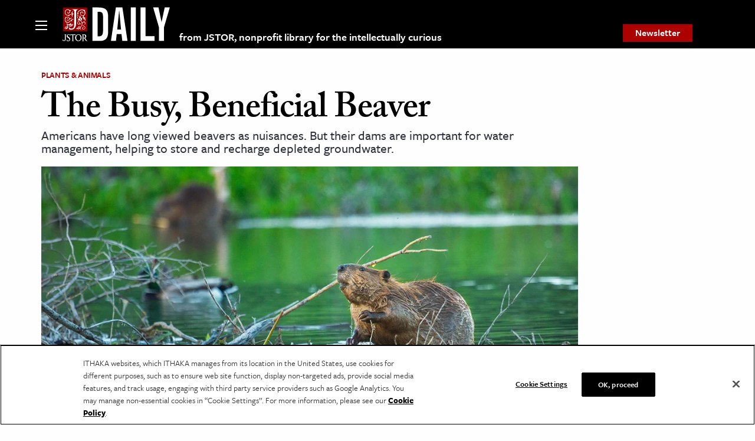

--- FILE ---
content_type: text/html; charset=UTF-8
request_url: https://daily.jstor.org/the-busy-beneficial-beaver/
body_size: 29073
content:
<!doctype html>
<html class="no-js" lang="en-US" >
	<head>
		<meta charset="UTF-8" /><script type="text/javascript">(window.NREUM||(NREUM={})).init={privacy:{cookies_enabled:false},ajax:{deny_list:["bam.nr-data.net"]},feature_flags:["soft_nav"]};(window.NREUM||(NREUM={})).loader_config={licenseKey:"1bf2c69c97",applicationID:"157999336",browserID:"158430007"};;/*! For license information please see nr-loader-rum-1.308.0.min.js.LICENSE.txt */
(()=>{var e,t,r={163:(e,t,r)=>{"use strict";r.d(t,{j:()=>E});var n=r(384),i=r(1741);var a=r(2555);r(860).K7.genericEvents;const s="experimental.resources",o="register",c=e=>{if(!e||"string"!=typeof e)return!1;try{document.createDocumentFragment().querySelector(e)}catch{return!1}return!0};var d=r(2614),u=r(944),l=r(8122);const f="[data-nr-mask]",g=e=>(0,l.a)(e,(()=>{const e={feature_flags:[],experimental:{allow_registered_children:!1,resources:!1},mask_selector:"*",block_selector:"[data-nr-block]",mask_input_options:{color:!1,date:!1,"datetime-local":!1,email:!1,month:!1,number:!1,range:!1,search:!1,tel:!1,text:!1,time:!1,url:!1,week:!1,textarea:!1,select:!1,password:!0}};return{ajax:{deny_list:void 0,block_internal:!0,enabled:!0,autoStart:!0},api:{get allow_registered_children(){return e.feature_flags.includes(o)||e.experimental.allow_registered_children},set allow_registered_children(t){e.experimental.allow_registered_children=t},duplicate_registered_data:!1},browser_consent_mode:{enabled:!1},distributed_tracing:{enabled:void 0,exclude_newrelic_header:void 0,cors_use_newrelic_header:void 0,cors_use_tracecontext_headers:void 0,allowed_origins:void 0},get feature_flags(){return e.feature_flags},set feature_flags(t){e.feature_flags=t},generic_events:{enabled:!0,autoStart:!0},harvest:{interval:30},jserrors:{enabled:!0,autoStart:!0},logging:{enabled:!0,autoStart:!0},metrics:{enabled:!0,autoStart:!0},obfuscate:void 0,page_action:{enabled:!0},page_view_event:{enabled:!0,autoStart:!0},page_view_timing:{enabled:!0,autoStart:!0},performance:{capture_marks:!1,capture_measures:!1,capture_detail:!0,resources:{get enabled(){return e.feature_flags.includes(s)||e.experimental.resources},set enabled(t){e.experimental.resources=t},asset_types:[],first_party_domains:[],ignore_newrelic:!0}},privacy:{cookies_enabled:!0},proxy:{assets:void 0,beacon:void 0},session:{expiresMs:d.wk,inactiveMs:d.BB},session_replay:{autoStart:!0,enabled:!1,preload:!1,sampling_rate:10,error_sampling_rate:100,collect_fonts:!1,inline_images:!1,fix_stylesheets:!0,mask_all_inputs:!0,get mask_text_selector(){return e.mask_selector},set mask_text_selector(t){c(t)?e.mask_selector="".concat(t,",").concat(f):""===t||null===t?e.mask_selector=f:(0,u.R)(5,t)},get block_class(){return"nr-block"},get ignore_class(){return"nr-ignore"},get mask_text_class(){return"nr-mask"},get block_selector(){return e.block_selector},set block_selector(t){c(t)?e.block_selector+=",".concat(t):""!==t&&(0,u.R)(6,t)},get mask_input_options(){return e.mask_input_options},set mask_input_options(t){t&&"object"==typeof t?e.mask_input_options={...t,password:!0}:(0,u.R)(7,t)}},session_trace:{enabled:!0,autoStart:!0},soft_navigations:{enabled:!0,autoStart:!0},spa:{enabled:!0,autoStart:!0},ssl:void 0,user_actions:{enabled:!0,elementAttributes:["id","className","tagName","type"]}}})());var p=r(6154),m=r(9324);let h=0;const v={buildEnv:m.F3,distMethod:m.Xs,version:m.xv,originTime:p.WN},b={consented:!1},y={appMetadata:{},get consented(){return this.session?.state?.consent||b.consented},set consented(e){b.consented=e},customTransaction:void 0,denyList:void 0,disabled:!1,harvester:void 0,isolatedBacklog:!1,isRecording:!1,loaderType:void 0,maxBytes:3e4,obfuscator:void 0,onerror:void 0,ptid:void 0,releaseIds:{},session:void 0,timeKeeper:void 0,registeredEntities:[],jsAttributesMetadata:{bytes:0},get harvestCount(){return++h}},_=e=>{const t=(0,l.a)(e,y),r=Object.keys(v).reduce((e,t)=>(e[t]={value:v[t],writable:!1,configurable:!0,enumerable:!0},e),{});return Object.defineProperties(t,r)};var w=r(5701);const x=e=>{const t=e.startsWith("http");e+="/",r.p=t?e:"https://"+e};var R=r(7836),k=r(3241);const A={accountID:void 0,trustKey:void 0,agentID:void 0,licenseKey:void 0,applicationID:void 0,xpid:void 0},S=e=>(0,l.a)(e,A),T=new Set;function E(e,t={},r,s){let{init:o,info:c,loader_config:d,runtime:u={},exposed:l=!0}=t;if(!c){const e=(0,n.pV)();o=e.init,c=e.info,d=e.loader_config}e.init=g(o||{}),e.loader_config=S(d||{}),c.jsAttributes??={},p.bv&&(c.jsAttributes.isWorker=!0),e.info=(0,a.D)(c);const f=e.init,m=[c.beacon,c.errorBeacon];T.has(e.agentIdentifier)||(f.proxy.assets&&(x(f.proxy.assets),m.push(f.proxy.assets)),f.proxy.beacon&&m.push(f.proxy.beacon),e.beacons=[...m],function(e){const t=(0,n.pV)();Object.getOwnPropertyNames(i.W.prototype).forEach(r=>{const n=i.W.prototype[r];if("function"!=typeof n||"constructor"===n)return;let a=t[r];e[r]&&!1!==e.exposed&&"micro-agent"!==e.runtime?.loaderType&&(t[r]=(...t)=>{const n=e[r](...t);return a?a(...t):n})})}(e),(0,n.US)("activatedFeatures",w.B)),u.denyList=[...f.ajax.deny_list||[],...f.ajax.block_internal?m:[]],u.ptid=e.agentIdentifier,u.loaderType=r,e.runtime=_(u),T.has(e.agentIdentifier)||(e.ee=R.ee.get(e.agentIdentifier),e.exposed=l,(0,k.W)({agentIdentifier:e.agentIdentifier,drained:!!w.B?.[e.agentIdentifier],type:"lifecycle",name:"initialize",feature:void 0,data:e.config})),T.add(e.agentIdentifier)}},384:(e,t,r)=>{"use strict";r.d(t,{NT:()=>s,US:()=>u,Zm:()=>o,bQ:()=>d,dV:()=>c,pV:()=>l});var n=r(6154),i=r(1863),a=r(1910);const s={beacon:"bam.nr-data.net",errorBeacon:"bam.nr-data.net"};function o(){return n.gm.NREUM||(n.gm.NREUM={}),void 0===n.gm.newrelic&&(n.gm.newrelic=n.gm.NREUM),n.gm.NREUM}function c(){let e=o();return e.o||(e.o={ST:n.gm.setTimeout,SI:n.gm.setImmediate||n.gm.setInterval,CT:n.gm.clearTimeout,XHR:n.gm.XMLHttpRequest,REQ:n.gm.Request,EV:n.gm.Event,PR:n.gm.Promise,MO:n.gm.MutationObserver,FETCH:n.gm.fetch,WS:n.gm.WebSocket},(0,a.i)(...Object.values(e.o))),e}function d(e,t){let r=o();r.initializedAgents??={},t.initializedAt={ms:(0,i.t)(),date:new Date},r.initializedAgents[e]=t}function u(e,t){o()[e]=t}function l(){return function(){let e=o();const t=e.info||{};e.info={beacon:s.beacon,errorBeacon:s.errorBeacon,...t}}(),function(){let e=o();const t=e.init||{};e.init={...t}}(),c(),function(){let e=o();const t=e.loader_config||{};e.loader_config={...t}}(),o()}},782:(e,t,r)=>{"use strict";r.d(t,{T:()=>n});const n=r(860).K7.pageViewTiming},860:(e,t,r)=>{"use strict";r.d(t,{$J:()=>u,K7:()=>c,P3:()=>d,XX:()=>i,Yy:()=>o,df:()=>a,qY:()=>n,v4:()=>s});const n="events",i="jserrors",a="browser/blobs",s="rum",o="browser/logs",c={ajax:"ajax",genericEvents:"generic_events",jserrors:i,logging:"logging",metrics:"metrics",pageAction:"page_action",pageViewEvent:"page_view_event",pageViewTiming:"page_view_timing",sessionReplay:"session_replay",sessionTrace:"session_trace",softNav:"soft_navigations",spa:"spa"},d={[c.pageViewEvent]:1,[c.pageViewTiming]:2,[c.metrics]:3,[c.jserrors]:4,[c.spa]:5,[c.ajax]:6,[c.sessionTrace]:7,[c.softNav]:8,[c.sessionReplay]:9,[c.logging]:10,[c.genericEvents]:11},u={[c.pageViewEvent]:s,[c.pageViewTiming]:n,[c.ajax]:n,[c.spa]:n,[c.softNav]:n,[c.metrics]:i,[c.jserrors]:i,[c.sessionTrace]:a,[c.sessionReplay]:a,[c.logging]:o,[c.genericEvents]:"ins"}},944:(e,t,r)=>{"use strict";r.d(t,{R:()=>i});var n=r(3241);function i(e,t){"function"==typeof console.debug&&(console.debug("New Relic Warning: https://github.com/newrelic/newrelic-browser-agent/blob/main/docs/warning-codes.md#".concat(e),t),(0,n.W)({agentIdentifier:null,drained:null,type:"data",name:"warn",feature:"warn",data:{code:e,secondary:t}}))}},1687:(e,t,r)=>{"use strict";r.d(t,{Ak:()=>d,Ze:()=>f,x3:()=>u});var n=r(3241),i=r(7836),a=r(3606),s=r(860),o=r(2646);const c={};function d(e,t){const r={staged:!1,priority:s.P3[t]||0};l(e),c[e].get(t)||c[e].set(t,r)}function u(e,t){e&&c[e]&&(c[e].get(t)&&c[e].delete(t),p(e,t,!1),c[e].size&&g(e))}function l(e){if(!e)throw new Error("agentIdentifier required");c[e]||(c[e]=new Map)}function f(e="",t="feature",r=!1){if(l(e),!e||!c[e].get(t)||r)return p(e,t);c[e].get(t).staged=!0,g(e)}function g(e){const t=Array.from(c[e]);t.every(([e,t])=>t.staged)&&(t.sort((e,t)=>e[1].priority-t[1].priority),t.forEach(([t])=>{c[e].delete(t),p(e,t)}))}function p(e,t,r=!0){const s=e?i.ee.get(e):i.ee,c=a.i.handlers;if(!s.aborted&&s.backlog&&c){if((0,n.W)({agentIdentifier:e,type:"lifecycle",name:"drain",feature:t}),r){const e=s.backlog[t],r=c[t];if(r){for(let t=0;e&&t<e.length;++t)m(e[t],r);Object.entries(r).forEach(([e,t])=>{Object.values(t||{}).forEach(t=>{t[0]?.on&&t[0]?.context()instanceof o.y&&t[0].on(e,t[1])})})}}s.isolatedBacklog||delete c[t],s.backlog[t]=null,s.emit("drain-"+t,[])}}function m(e,t){var r=e[1];Object.values(t[r]||{}).forEach(t=>{var r=e[0];if(t[0]===r){var n=t[1],i=e[3],a=e[2];n.apply(i,a)}})}},1738:(e,t,r)=>{"use strict";r.d(t,{U:()=>g,Y:()=>f});var n=r(3241),i=r(9908),a=r(1863),s=r(944),o=r(5701),c=r(3969),d=r(8362),u=r(860),l=r(4261);function f(e,t,r,a){const f=a||r;!f||f[e]&&f[e]!==d.d.prototype[e]||(f[e]=function(){(0,i.p)(c.xV,["API/"+e+"/called"],void 0,u.K7.metrics,r.ee),(0,n.W)({agentIdentifier:r.agentIdentifier,drained:!!o.B?.[r.agentIdentifier],type:"data",name:"api",feature:l.Pl+e,data:{}});try{return t.apply(this,arguments)}catch(e){(0,s.R)(23,e)}})}function g(e,t,r,n,s){const o=e.info;null===r?delete o.jsAttributes[t]:o.jsAttributes[t]=r,(s||null===r)&&(0,i.p)(l.Pl+n,[(0,a.t)(),t,r],void 0,"session",e.ee)}},1741:(e,t,r)=>{"use strict";r.d(t,{W:()=>a});var n=r(944),i=r(4261);class a{#e(e,...t){if(this[e]!==a.prototype[e])return this[e](...t);(0,n.R)(35,e)}addPageAction(e,t){return this.#e(i.hG,e,t)}register(e){return this.#e(i.eY,e)}recordCustomEvent(e,t){return this.#e(i.fF,e,t)}setPageViewName(e,t){return this.#e(i.Fw,e,t)}setCustomAttribute(e,t,r){return this.#e(i.cD,e,t,r)}noticeError(e,t){return this.#e(i.o5,e,t)}setUserId(e,t=!1){return this.#e(i.Dl,e,t)}setApplicationVersion(e){return this.#e(i.nb,e)}setErrorHandler(e){return this.#e(i.bt,e)}addRelease(e,t){return this.#e(i.k6,e,t)}log(e,t){return this.#e(i.$9,e,t)}start(){return this.#e(i.d3)}finished(e){return this.#e(i.BL,e)}recordReplay(){return this.#e(i.CH)}pauseReplay(){return this.#e(i.Tb)}addToTrace(e){return this.#e(i.U2,e)}setCurrentRouteName(e){return this.#e(i.PA,e)}interaction(e){return this.#e(i.dT,e)}wrapLogger(e,t,r){return this.#e(i.Wb,e,t,r)}measure(e,t){return this.#e(i.V1,e,t)}consent(e){return this.#e(i.Pv,e)}}},1863:(e,t,r)=>{"use strict";function n(){return Math.floor(performance.now())}r.d(t,{t:()=>n})},1910:(e,t,r)=>{"use strict";r.d(t,{i:()=>a});var n=r(944);const i=new Map;function a(...e){return e.every(e=>{if(i.has(e))return i.get(e);const t="function"==typeof e?e.toString():"",r=t.includes("[native code]"),a=t.includes("nrWrapper");return r||a||(0,n.R)(64,e?.name||t),i.set(e,r),r})}},2555:(e,t,r)=>{"use strict";r.d(t,{D:()=>o,f:()=>s});var n=r(384),i=r(8122);const a={beacon:n.NT.beacon,errorBeacon:n.NT.errorBeacon,licenseKey:void 0,applicationID:void 0,sa:void 0,queueTime:void 0,applicationTime:void 0,ttGuid:void 0,user:void 0,account:void 0,product:void 0,extra:void 0,jsAttributes:{},userAttributes:void 0,atts:void 0,transactionName:void 0,tNamePlain:void 0};function s(e){try{return!!e.licenseKey&&!!e.errorBeacon&&!!e.applicationID}catch(e){return!1}}const o=e=>(0,i.a)(e,a)},2614:(e,t,r)=>{"use strict";r.d(t,{BB:()=>s,H3:()=>n,g:()=>d,iL:()=>c,tS:()=>o,uh:()=>i,wk:()=>a});const n="NRBA",i="SESSION",a=144e5,s=18e5,o={STARTED:"session-started",PAUSE:"session-pause",RESET:"session-reset",RESUME:"session-resume",UPDATE:"session-update"},c={SAME_TAB:"same-tab",CROSS_TAB:"cross-tab"},d={OFF:0,FULL:1,ERROR:2}},2646:(e,t,r)=>{"use strict";r.d(t,{y:()=>n});class n{constructor(e){this.contextId=e}}},2843:(e,t,r)=>{"use strict";r.d(t,{G:()=>a,u:()=>i});var n=r(3878);function i(e,t=!1,r,i){(0,n.DD)("visibilitychange",function(){if(t)return void("hidden"===document.visibilityState&&e());e(document.visibilityState)},r,i)}function a(e,t,r){(0,n.sp)("pagehide",e,t,r)}},3241:(e,t,r)=>{"use strict";r.d(t,{W:()=>a});var n=r(6154);const i="newrelic";function a(e={}){try{n.gm.dispatchEvent(new CustomEvent(i,{detail:e}))}catch(e){}}},3606:(e,t,r)=>{"use strict";r.d(t,{i:()=>a});var n=r(9908);a.on=s;var i=a.handlers={};function a(e,t,r,a){s(a||n.d,i,e,t,r)}function s(e,t,r,i,a){a||(a="feature"),e||(e=n.d);var s=t[a]=t[a]||{};(s[r]=s[r]||[]).push([e,i])}},3878:(e,t,r)=>{"use strict";function n(e,t){return{capture:e,passive:!1,signal:t}}function i(e,t,r=!1,i){window.addEventListener(e,t,n(r,i))}function a(e,t,r=!1,i){document.addEventListener(e,t,n(r,i))}r.d(t,{DD:()=>a,jT:()=>n,sp:()=>i})},3969:(e,t,r)=>{"use strict";r.d(t,{TZ:()=>n,XG:()=>o,rs:()=>i,xV:()=>s,z_:()=>a});const n=r(860).K7.metrics,i="sm",a="cm",s="storeSupportabilityMetrics",o="storeEventMetrics"},4234:(e,t,r)=>{"use strict";r.d(t,{W:()=>a});var n=r(7836),i=r(1687);class a{constructor(e,t){this.agentIdentifier=e,this.ee=n.ee.get(e),this.featureName=t,this.blocked=!1}deregisterDrain(){(0,i.x3)(this.agentIdentifier,this.featureName)}}},4261:(e,t,r)=>{"use strict";r.d(t,{$9:()=>d,BL:()=>o,CH:()=>g,Dl:()=>_,Fw:()=>y,PA:()=>h,Pl:()=>n,Pv:()=>k,Tb:()=>l,U2:()=>a,V1:()=>R,Wb:()=>x,bt:()=>b,cD:()=>v,d3:()=>w,dT:()=>c,eY:()=>p,fF:()=>f,hG:()=>i,k6:()=>s,nb:()=>m,o5:()=>u});const n="api-",i="addPageAction",a="addToTrace",s="addRelease",o="finished",c="interaction",d="log",u="noticeError",l="pauseReplay",f="recordCustomEvent",g="recordReplay",p="register",m="setApplicationVersion",h="setCurrentRouteName",v="setCustomAttribute",b="setErrorHandler",y="setPageViewName",_="setUserId",w="start",x="wrapLogger",R="measure",k="consent"},5289:(e,t,r)=>{"use strict";r.d(t,{GG:()=>s,Qr:()=>c,sB:()=>o});var n=r(3878),i=r(6389);function a(){return"undefined"==typeof document||"complete"===document.readyState}function s(e,t){if(a())return e();const r=(0,i.J)(e),s=setInterval(()=>{a()&&(clearInterval(s),r())},500);(0,n.sp)("load",r,t)}function o(e){if(a())return e();(0,n.DD)("DOMContentLoaded",e)}function c(e){if(a())return e();(0,n.sp)("popstate",e)}},5607:(e,t,r)=>{"use strict";r.d(t,{W:()=>n});const n=(0,r(9566).bz)()},5701:(e,t,r)=>{"use strict";r.d(t,{B:()=>a,t:()=>s});var n=r(3241);const i=new Set,a={};function s(e,t){const r=t.agentIdentifier;a[r]??={},e&&"object"==typeof e&&(i.has(r)||(t.ee.emit("rumresp",[e]),a[r]=e,i.add(r),(0,n.W)({agentIdentifier:r,loaded:!0,drained:!0,type:"lifecycle",name:"load",feature:void 0,data:e})))}},6154:(e,t,r)=>{"use strict";r.d(t,{OF:()=>c,RI:()=>i,WN:()=>u,bv:()=>a,eN:()=>l,gm:()=>s,mw:()=>o,sb:()=>d});var n=r(1863);const i="undefined"!=typeof window&&!!window.document,a="undefined"!=typeof WorkerGlobalScope&&("undefined"!=typeof self&&self instanceof WorkerGlobalScope&&self.navigator instanceof WorkerNavigator||"undefined"!=typeof globalThis&&globalThis instanceof WorkerGlobalScope&&globalThis.navigator instanceof WorkerNavigator),s=i?window:"undefined"!=typeof WorkerGlobalScope&&("undefined"!=typeof self&&self instanceof WorkerGlobalScope&&self||"undefined"!=typeof globalThis&&globalThis instanceof WorkerGlobalScope&&globalThis),o=Boolean("hidden"===s?.document?.visibilityState),c=/iPad|iPhone|iPod/.test(s.navigator?.userAgent),d=c&&"undefined"==typeof SharedWorker,u=((()=>{const e=s.navigator?.userAgent?.match(/Firefox[/\s](\d+\.\d+)/);Array.isArray(e)&&e.length>=2&&e[1]})(),Date.now()-(0,n.t)()),l=()=>"undefined"!=typeof PerformanceNavigationTiming&&s?.performance?.getEntriesByType("navigation")?.[0]?.responseStart},6389:(e,t,r)=>{"use strict";function n(e,t=500,r={}){const n=r?.leading||!1;let i;return(...r)=>{n&&void 0===i&&(e.apply(this,r),i=setTimeout(()=>{i=clearTimeout(i)},t)),n||(clearTimeout(i),i=setTimeout(()=>{e.apply(this,r)},t))}}function i(e){let t=!1;return(...r)=>{t||(t=!0,e.apply(this,r))}}r.d(t,{J:()=>i,s:()=>n})},6630:(e,t,r)=>{"use strict";r.d(t,{T:()=>n});const n=r(860).K7.pageViewEvent},7699:(e,t,r)=>{"use strict";r.d(t,{It:()=>a,KC:()=>o,No:()=>i,qh:()=>s});var n=r(860);const i=16e3,a=1e6,s="SESSION_ERROR",o={[n.K7.logging]:!0,[n.K7.genericEvents]:!1,[n.K7.jserrors]:!1,[n.K7.ajax]:!1}},7836:(e,t,r)=>{"use strict";r.d(t,{P:()=>o,ee:()=>c});var n=r(384),i=r(8990),a=r(2646),s=r(5607);const o="nr@context:".concat(s.W),c=function e(t,r){var n={},s={},u={},l=!1;try{l=16===r.length&&d.initializedAgents?.[r]?.runtime.isolatedBacklog}catch(e){}var f={on:p,addEventListener:p,removeEventListener:function(e,t){var r=n[e];if(!r)return;for(var i=0;i<r.length;i++)r[i]===t&&r.splice(i,1)},emit:function(e,r,n,i,a){!1!==a&&(a=!0);if(c.aborted&&!i)return;t&&a&&t.emit(e,r,n);var o=g(n);m(e).forEach(e=>{e.apply(o,r)});var d=v()[s[e]];d&&d.push([f,e,r,o]);return o},get:h,listeners:m,context:g,buffer:function(e,t){const r=v();if(t=t||"feature",f.aborted)return;Object.entries(e||{}).forEach(([e,n])=>{s[n]=t,t in r||(r[t]=[])})},abort:function(){f._aborted=!0,Object.keys(f.backlog).forEach(e=>{delete f.backlog[e]})},isBuffering:function(e){return!!v()[s[e]]},debugId:r,backlog:l?{}:t&&"object"==typeof t.backlog?t.backlog:{},isolatedBacklog:l};return Object.defineProperty(f,"aborted",{get:()=>{let e=f._aborted||!1;return e||(t&&(e=t.aborted),e)}}),f;function g(e){return e&&e instanceof a.y?e:e?(0,i.I)(e,o,()=>new a.y(o)):new a.y(o)}function p(e,t){n[e]=m(e).concat(t)}function m(e){return n[e]||[]}function h(t){return u[t]=u[t]||e(f,t)}function v(){return f.backlog}}(void 0,"globalEE"),d=(0,n.Zm)();d.ee||(d.ee=c)},8122:(e,t,r)=>{"use strict";r.d(t,{a:()=>i});var n=r(944);function i(e,t){try{if(!e||"object"!=typeof e)return(0,n.R)(3);if(!t||"object"!=typeof t)return(0,n.R)(4);const r=Object.create(Object.getPrototypeOf(t),Object.getOwnPropertyDescriptors(t)),a=0===Object.keys(r).length?e:r;for(let s in a)if(void 0!==e[s])try{if(null===e[s]){r[s]=null;continue}Array.isArray(e[s])&&Array.isArray(t[s])?r[s]=Array.from(new Set([...e[s],...t[s]])):"object"==typeof e[s]&&"object"==typeof t[s]?r[s]=i(e[s],t[s]):r[s]=e[s]}catch(e){r[s]||(0,n.R)(1,e)}return r}catch(e){(0,n.R)(2,e)}}},8362:(e,t,r)=>{"use strict";r.d(t,{d:()=>a});var n=r(9566),i=r(1741);class a extends i.W{agentIdentifier=(0,n.LA)(16)}},8374:(e,t,r)=>{r.nc=(()=>{try{return document?.currentScript?.nonce}catch(e){}return""})()},8990:(e,t,r)=>{"use strict";r.d(t,{I:()=>i});var n=Object.prototype.hasOwnProperty;function i(e,t,r){if(n.call(e,t))return e[t];var i=r();if(Object.defineProperty&&Object.keys)try{return Object.defineProperty(e,t,{value:i,writable:!0,enumerable:!1}),i}catch(e){}return e[t]=i,i}},9324:(e,t,r)=>{"use strict";r.d(t,{F3:()=>i,Xs:()=>a,xv:()=>n});const n="1.308.0",i="PROD",a="CDN"},9566:(e,t,r)=>{"use strict";r.d(t,{LA:()=>o,bz:()=>s});var n=r(6154);const i="xxxxxxxx-xxxx-4xxx-yxxx-xxxxxxxxxxxx";function a(e,t){return e?15&e[t]:16*Math.random()|0}function s(){const e=n.gm?.crypto||n.gm?.msCrypto;let t,r=0;return e&&e.getRandomValues&&(t=e.getRandomValues(new Uint8Array(30))),i.split("").map(e=>"x"===e?a(t,r++).toString(16):"y"===e?(3&a()|8).toString(16):e).join("")}function o(e){const t=n.gm?.crypto||n.gm?.msCrypto;let r,i=0;t&&t.getRandomValues&&(r=t.getRandomValues(new Uint8Array(e)));const s=[];for(var o=0;o<e;o++)s.push(a(r,i++).toString(16));return s.join("")}},9908:(e,t,r)=>{"use strict";r.d(t,{d:()=>n,p:()=>i});var n=r(7836).ee.get("handle");function i(e,t,r,i,a){a?(a.buffer([e],i),a.emit(e,t,r)):(n.buffer([e],i),n.emit(e,t,r))}}},n={};function i(e){var t=n[e];if(void 0!==t)return t.exports;var a=n[e]={exports:{}};return r[e](a,a.exports,i),a.exports}i.m=r,i.d=(e,t)=>{for(var r in t)i.o(t,r)&&!i.o(e,r)&&Object.defineProperty(e,r,{enumerable:!0,get:t[r]})},i.f={},i.e=e=>Promise.all(Object.keys(i.f).reduce((t,r)=>(i.f[r](e,t),t),[])),i.u=e=>"nr-rum-1.308.0.min.js",i.o=(e,t)=>Object.prototype.hasOwnProperty.call(e,t),e={},t="NRBA-1.308.0.PROD:",i.l=(r,n,a,s)=>{if(e[r])e[r].push(n);else{var o,c;if(void 0!==a)for(var d=document.getElementsByTagName("script"),u=0;u<d.length;u++){var l=d[u];if(l.getAttribute("src")==r||l.getAttribute("data-webpack")==t+a){o=l;break}}if(!o){c=!0;var f={296:"sha512-+MIMDsOcckGXa1EdWHqFNv7P+JUkd5kQwCBr3KE6uCvnsBNUrdSt4a/3/L4j4TxtnaMNjHpza2/erNQbpacJQA=="};(o=document.createElement("script")).charset="utf-8",i.nc&&o.setAttribute("nonce",i.nc),o.setAttribute("data-webpack",t+a),o.src=r,0!==o.src.indexOf(window.location.origin+"/")&&(o.crossOrigin="anonymous"),f[s]&&(o.integrity=f[s])}e[r]=[n];var g=(t,n)=>{o.onerror=o.onload=null,clearTimeout(p);var i=e[r];if(delete e[r],o.parentNode&&o.parentNode.removeChild(o),i&&i.forEach(e=>e(n)),t)return t(n)},p=setTimeout(g.bind(null,void 0,{type:"timeout",target:o}),12e4);o.onerror=g.bind(null,o.onerror),o.onload=g.bind(null,o.onload),c&&document.head.appendChild(o)}},i.r=e=>{"undefined"!=typeof Symbol&&Symbol.toStringTag&&Object.defineProperty(e,Symbol.toStringTag,{value:"Module"}),Object.defineProperty(e,"__esModule",{value:!0})},i.p="https://js-agent.newrelic.com/",(()=>{var e={374:0,840:0};i.f.j=(t,r)=>{var n=i.o(e,t)?e[t]:void 0;if(0!==n)if(n)r.push(n[2]);else{var a=new Promise((r,i)=>n=e[t]=[r,i]);r.push(n[2]=a);var s=i.p+i.u(t),o=new Error;i.l(s,r=>{if(i.o(e,t)&&(0!==(n=e[t])&&(e[t]=void 0),n)){var a=r&&("load"===r.type?"missing":r.type),s=r&&r.target&&r.target.src;o.message="Loading chunk "+t+" failed: ("+a+": "+s+")",o.name="ChunkLoadError",o.type=a,o.request=s,n[1](o)}},"chunk-"+t,t)}};var t=(t,r)=>{var n,a,[s,o,c]=r,d=0;if(s.some(t=>0!==e[t])){for(n in o)i.o(o,n)&&(i.m[n]=o[n]);if(c)c(i)}for(t&&t(r);d<s.length;d++)a=s[d],i.o(e,a)&&e[a]&&e[a][0](),e[a]=0},r=self["webpackChunk:NRBA-1.308.0.PROD"]=self["webpackChunk:NRBA-1.308.0.PROD"]||[];r.forEach(t.bind(null,0)),r.push=t.bind(null,r.push.bind(r))})(),(()=>{"use strict";i(8374);var e=i(8362),t=i(860);const r=Object.values(t.K7);var n=i(163);var a=i(9908),s=i(1863),o=i(4261),c=i(1738);var d=i(1687),u=i(4234),l=i(5289),f=i(6154),g=i(944),p=i(384);const m=e=>f.RI&&!0===e?.privacy.cookies_enabled;function h(e){return!!(0,p.dV)().o.MO&&m(e)&&!0===e?.session_trace.enabled}var v=i(6389),b=i(7699);class y extends u.W{constructor(e,t){super(e.agentIdentifier,t),this.agentRef=e,this.abortHandler=void 0,this.featAggregate=void 0,this.loadedSuccessfully=void 0,this.onAggregateImported=new Promise(e=>{this.loadedSuccessfully=e}),this.deferred=Promise.resolve(),!1===e.init[this.featureName].autoStart?this.deferred=new Promise((t,r)=>{this.ee.on("manual-start-all",(0,v.J)(()=>{(0,d.Ak)(e.agentIdentifier,this.featureName),t()}))}):(0,d.Ak)(e.agentIdentifier,t)}importAggregator(e,t,r={}){if(this.featAggregate)return;const n=async()=>{let n;await this.deferred;try{if(m(e.init)){const{setupAgentSession:t}=await i.e(296).then(i.bind(i,3305));n=t(e)}}catch(e){(0,g.R)(20,e),this.ee.emit("internal-error",[e]),(0,a.p)(b.qh,[e],void 0,this.featureName,this.ee)}try{if(!this.#t(this.featureName,n,e.init))return(0,d.Ze)(this.agentIdentifier,this.featureName),void this.loadedSuccessfully(!1);const{Aggregate:i}=await t();this.featAggregate=new i(e,r),e.runtime.harvester.initializedAggregates.push(this.featAggregate),this.loadedSuccessfully(!0)}catch(e){(0,g.R)(34,e),this.abortHandler?.(),(0,d.Ze)(this.agentIdentifier,this.featureName,!0),this.loadedSuccessfully(!1),this.ee&&this.ee.abort()}};f.RI?(0,l.GG)(()=>n(),!0):n()}#t(e,r,n){if(this.blocked)return!1;switch(e){case t.K7.sessionReplay:return h(n)&&!!r;case t.K7.sessionTrace:return!!r;default:return!0}}}var _=i(6630),w=i(2614),x=i(3241);class R extends y{static featureName=_.T;constructor(e){var t;super(e,_.T),this.setupInspectionEvents(e.agentIdentifier),t=e,(0,c.Y)(o.Fw,function(e,r){"string"==typeof e&&("/"!==e.charAt(0)&&(e="/"+e),t.runtime.customTransaction=(r||"http://custom.transaction")+e,(0,a.p)(o.Pl+o.Fw,[(0,s.t)()],void 0,void 0,t.ee))},t),this.importAggregator(e,()=>i.e(296).then(i.bind(i,3943)))}setupInspectionEvents(e){const t=(t,r)=>{t&&(0,x.W)({agentIdentifier:e,timeStamp:t.timeStamp,loaded:"complete"===t.target.readyState,type:"window",name:r,data:t.target.location+""})};(0,l.sB)(e=>{t(e,"DOMContentLoaded")}),(0,l.GG)(e=>{t(e,"load")}),(0,l.Qr)(e=>{t(e,"navigate")}),this.ee.on(w.tS.UPDATE,(t,r)=>{(0,x.W)({agentIdentifier:e,type:"lifecycle",name:"session",data:r})})}}class k extends e.d{constructor(e){var t;(super(),f.gm)?(this.features={},(0,p.bQ)(this.agentIdentifier,this),this.desiredFeatures=new Set(e.features||[]),this.desiredFeatures.add(R),(0,n.j)(this,e,e.loaderType||"agent"),t=this,(0,c.Y)(o.cD,function(e,r,n=!1){if("string"==typeof e){if(["string","number","boolean"].includes(typeof r)||null===r)return(0,c.U)(t,e,r,o.cD,n);(0,g.R)(40,typeof r)}else(0,g.R)(39,typeof e)},t),function(e){(0,c.Y)(o.Dl,function(t,r=!1){if("string"!=typeof t&&null!==t)return void(0,g.R)(41,typeof t);const n=e.info.jsAttributes["enduser.id"];r&&null!=n&&n!==t?(0,a.p)(o.Pl+"setUserIdAndResetSession",[t],void 0,"session",e.ee):(0,c.U)(e,"enduser.id",t,o.Dl,!0)},e)}(this),function(e){(0,c.Y)(o.nb,function(t){if("string"==typeof t||null===t)return(0,c.U)(e,"application.version",t,o.nb,!1);(0,g.R)(42,typeof t)},e)}(this),function(e){(0,c.Y)(o.d3,function(){e.ee.emit("manual-start-all")},e)}(this),function(e){(0,c.Y)(o.Pv,function(t=!0){if("boolean"==typeof t){if((0,a.p)(o.Pl+o.Pv,[t],void 0,"session",e.ee),e.runtime.consented=t,t){const t=e.features.page_view_event;t.onAggregateImported.then(e=>{const r=t.featAggregate;e&&!r.sentRum&&r.sendRum()})}}else(0,g.R)(65,typeof t)},e)}(this),this.run()):(0,g.R)(21)}get config(){return{info:this.info,init:this.init,loader_config:this.loader_config,runtime:this.runtime}}get api(){return this}run(){try{const e=function(e){const t={};return r.forEach(r=>{t[r]=!!e[r]?.enabled}),t}(this.init),n=[...this.desiredFeatures];n.sort((e,r)=>t.P3[e.featureName]-t.P3[r.featureName]),n.forEach(r=>{if(!e[r.featureName]&&r.featureName!==t.K7.pageViewEvent)return;if(r.featureName===t.K7.spa)return void(0,g.R)(67);const n=function(e){switch(e){case t.K7.ajax:return[t.K7.jserrors];case t.K7.sessionTrace:return[t.K7.ajax,t.K7.pageViewEvent];case t.K7.sessionReplay:return[t.K7.sessionTrace];case t.K7.pageViewTiming:return[t.K7.pageViewEvent];default:return[]}}(r.featureName).filter(e=>!(e in this.features));n.length>0&&(0,g.R)(36,{targetFeature:r.featureName,missingDependencies:n}),this.features[r.featureName]=new r(this)})}catch(e){(0,g.R)(22,e);for(const e in this.features)this.features[e].abortHandler?.();const t=(0,p.Zm)();delete t.initializedAgents[this.agentIdentifier]?.features,delete this.sharedAggregator;return t.ee.get(this.agentIdentifier).abort(),!1}}}var A=i(2843),S=i(782);class T extends y{static featureName=S.T;constructor(e){super(e,S.T),f.RI&&((0,A.u)(()=>(0,a.p)("docHidden",[(0,s.t)()],void 0,S.T,this.ee),!0),(0,A.G)(()=>(0,a.p)("winPagehide",[(0,s.t)()],void 0,S.T,this.ee)),this.importAggregator(e,()=>i.e(296).then(i.bind(i,2117))))}}var E=i(3969);class I extends y{static featureName=E.TZ;constructor(e){super(e,E.TZ),f.RI&&document.addEventListener("securitypolicyviolation",e=>{(0,a.p)(E.xV,["Generic/CSPViolation/Detected"],void 0,this.featureName,this.ee)}),this.importAggregator(e,()=>i.e(296).then(i.bind(i,9623)))}}new k({features:[R,T,I],loaderType:"lite"})})()})();</script>
		<meta name="viewport" content="width=device-width, initial-scale=1.0" />
		<meta name='robots' content='index, follow, max-image-preview:large, max-snippet:-1, max-video-preview:-1' />
		<!-- Custom Data Layer for Google Tag Manager -->
		<script id="dataLayerUpdate">
            var dataLayer = window.dataLayer = window.dataLayer || [];
            dataLayer.push({
    "section": "Plants & Animals",
    "column": "",
    "series": "",
    "author": "James MacDonald",
    "journal": "Oecologia, Northeastern Naturalist",
    "publishDate": "20180707",
    "age": 2761,
    "contentType": "Quick Reads",
    "wordCount": 524,
    "pageTitle": "The Busy, Beneficial Beaver - JSTOR Daily",
    "pageType": "article",
    "loggedIn": "no"
});
		</script>
		<!-- End Custom Data Layer for Google Tag Manager -->
			<!-- Google Tag Manager -->
	<script>(function(w,d,s,l,i){w[l]=w[l]||[];w[l].push({'gtm.start':
            new Date().getTime(),event:'gtm.js'});var f=d.getElementsByTagName(s)[0],
            j=d.createElement(s),dl=l!='dataLayer'?'&l='+l:'';j.async=true;j.src=
            'https://www.googletagmanager.com/gtm.js?id='+i+dl;f.parentNode.insertBefore(j,f);
        })(window,document,'script','dataLayer','GTM-W3S34Q8');</script>
	<!-- End Google Tag Manager -->
	
	<!-- This site is optimized with the Yoast SEO plugin v26.8 - https://yoast.com/product/yoast-seo-wordpress/ -->
	<title>The Busy, Beneficial Beaver - JSTOR Daily</title>
	<meta name="description" content="Americans have long viewed beavers as nuisances. But beaver dams may play an important role in water management, helping to store and even recharge depleted groundwater." />
	<link rel="canonical" href="https://daily.jstor.org/the-busy-beneficial-beaver/" />
	<meta property="og:locale" content="en_US" />
	<meta property="og:type" content="article" />
	<meta property="og:title" content="The Busy, Beneficial Beaver - JSTOR Daily" />
	<meta property="og:description" content="Americans have long viewed beavers as nuisances. But beaver dams may play an important role in water management, helping to store and even recharge depleted groundwater." />
	<meta property="og:url" content="https://daily.jstor.org/the-busy-beneficial-beaver/" />
	<meta property="og:site_name" content="JSTOR Daily" />
	<meta property="article:publisher" content="https://www.facebook.com/JSTOR.org" />
	<meta property="article:author" content="https://www.facebook.com/macdja" />
	<meta property="article:published_time" content="2018-07-07T11:37:21+00:00" />
	<meta property="og:image" content="https://daily.jstor.org/wp-content/uploads/2018/07/beaver_dam_1050x700.jpg" />
	<meta property="og:image:width" content="1050" />
	<meta property="og:image:height" content="700" />
	<meta property="og:image:type" content="image/jpeg" />
	<meta name="author" content="James MacDonald" />
	<meta name="twitter:card" content="summary_large_image" />
	<meta name="twitter:creator" content="@JSTOR_Daily" />
	<meta name="twitter:site" content="@JSTOR_Daily" />
	<script type="application/ld+json" class="yoast-schema-graph">{"@context":"https://schema.org","@graph":[{"@type":"Article","@id":"https://daily.jstor.org/the-busy-beneficial-beaver/#article","isPartOf":{"@id":"https://daily.jstor.org/the-busy-beneficial-beaver/"},"author":{"name":"James MacDonald","@id":"https://daily.jstor.org/#/schema/person/4c85766fcd2536fb29e2e74cf7f27283"},"headline":"The Busy, Beneficial Beaver","datePublished":"2018-07-07T11:37:21+00:00","mainEntityOfPage":{"@id":"https://daily.jstor.org/the-busy-beneficial-beaver/"},"wordCount":492,"publisher":{"@id":"https://daily.jstor.org/#organization"},"image":{"@id":"https://daily.jstor.org/the-busy-beneficial-beaver/#primaryimage"},"thumbnailUrl":"https://daily.jstor.org/wp-content/uploads/2018/07/beaver_dam_1050x700.jpg","keywords":["rivers"],"articleSection":["Plants &amp; Animals","Science &amp; Technology"],"inLanguage":"en-US"},{"@type":"WebPage","@id":"https://daily.jstor.org/the-busy-beneficial-beaver/","url":"https://daily.jstor.org/the-busy-beneficial-beaver/","name":"The Busy, Beneficial Beaver - JSTOR Daily","isPartOf":{"@id":"https://daily.jstor.org/#website"},"primaryImageOfPage":{"@id":"https://daily.jstor.org/the-busy-beneficial-beaver/#primaryimage"},"image":{"@id":"https://daily.jstor.org/the-busy-beneficial-beaver/#primaryimage"},"thumbnailUrl":"https://daily.jstor.org/wp-content/uploads/2018/07/beaver_dam_1050x700.jpg","datePublished":"2018-07-07T11:37:21+00:00","description":"Americans have long viewed beavers as nuisances. But beaver dams may play an important role in water management, helping to store and even recharge depleted groundwater.","breadcrumb":{"@id":"https://daily.jstor.org/the-busy-beneficial-beaver/#breadcrumb"},"inLanguage":"en-US","potentialAction":[{"@type":"ReadAction","target":["https://daily.jstor.org/the-busy-beneficial-beaver/"]}]},{"@type":"ImageObject","inLanguage":"en-US","@id":"https://daily.jstor.org/the-busy-beneficial-beaver/#primaryimage","url":"https://daily.jstor.org/wp-content/uploads/2018/07/beaver_dam_1050x700.jpg","contentUrl":"https://daily.jstor.org/wp-content/uploads/2018/07/beaver_dam_1050x700.jpg","width":1050,"height":700,"caption":"Busy beaver"},{"@type":"BreadcrumbList","@id":"https://daily.jstor.org/the-busy-beneficial-beaver/#breadcrumb","itemListElement":[{"@type":"ListItem","position":1,"name":"Home","item":"https://daily.jstor.org/"},{"@type":"ListItem","position":2,"name":"Archive of Most Recent Posts","item":"https://daily.jstor.org/archives/"},{"@type":"ListItem","position":3,"name":"The Busy, Beneficial Beaver"}]},{"@type":"WebSite","@id":"https://daily.jstor.org/#website","url":"https://daily.jstor.org/","name":"JSTOR Daily","description":"from JSTOR, nonprofit library for the intellectually curious","publisher":{"@id":"https://daily.jstor.org/#organization"},"potentialAction":[{"@type":"SearchAction","target":{"@type":"EntryPoint","urlTemplate":"https://daily.jstor.org/?s={search_term_string}"},"query-input":{"@type":"PropertyValueSpecification","valueRequired":true,"valueName":"search_term_string"}}],"inLanguage":"en-US"},{"@type":"Organization","@id":"https://daily.jstor.org/#organization","name":"JSTOR Daily","url":"https://daily.jstor.org/","logo":{"@type":"ImageObject","inLanguage":"en-US","@id":"https://daily.jstor.org/#/schema/logo/image/","url":"https://daily.jstor.org/wp-content/uploads/2016/08/J_Daily-Logo_04_350w.png","contentUrl":"https://daily.jstor.org/wp-content/uploads/2016/08/J_Daily-Logo_04_350w.png","width":351,"height":111,"caption":"JSTOR Daily"},"image":{"@id":"https://daily.jstor.org/#/schema/logo/image/"},"sameAs":["https://www.facebook.com/JSTOR.org","https://x.com/JSTOR_Daily"]},{"@type":"Person","@id":"https://daily.jstor.org/#/schema/person/4c85766fcd2536fb29e2e74cf7f27283","name":"James MacDonald","image":{"@type":"ImageObject","inLanguage":"en-US","@id":"https://daily.jstor.org/#/schema/person/image/","url":"https://secure.gravatar.com/avatar/6e12384911d8dcbb72993e46f282831b6404c764c222d5b6f6809f0a02f953d8?s=96&d=wp_user_avatar&r=g","contentUrl":"https://secure.gravatar.com/avatar/6e12384911d8dcbb72993e46f282831b6404c764c222d5b6f6809f0a02f953d8?s=96&d=wp_user_avatar&r=g","caption":"James MacDonald"},"description":"James MacDonald received a BS in Environmental Biology from Columbia and a PhD in Ecology and Evolution from Rutgers University, spending 4 years in Central America collecting data on fish in mangrove forests. His research has been published in scholarly journals such as Estuaries and Coasts and Biological Invasions. He currently works on coastal habitat restoration in New York.","sameAs":["https://www.facebook.com/macdja"]}]}</script>
	<!-- / Yoast SEO plugin. -->


<link rel='dns-prefetch' href='//cdn.jsdelivr.net' />
<link rel='dns-prefetch' href='//use.fontawesome.com' />
<link rel='dns-prefetch' href='//use.typekit.net' />
<link rel="alternate" title="oEmbed (JSON)" type="application/json+oembed" href="https://daily.jstor.org/wp-json/oembed/1.0/embed?url=https%3A%2F%2Fdaily.jstor.org%2Fthe-busy-beneficial-beaver%2F" />
<link rel="alternate" title="oEmbed (XML)" type="text/xml+oembed" href="https://daily.jstor.org/wp-json/oembed/1.0/embed?url=https%3A%2F%2Fdaily.jstor.org%2Fthe-busy-beneficial-beaver%2F&#038;format=xml" />
<style id='wp-img-auto-sizes-contain-inline-css' type='text/css'>
img:is([sizes=auto i],[sizes^="auto," i]){contain-intrinsic-size:3000px 1500px}
/*# sourceURL=wp-img-auto-sizes-contain-inline-css */
</style>
<style id='wp-block-library-inline-css' type='text/css'>
:root{--wp-block-synced-color:#7a00df;--wp-block-synced-color--rgb:122,0,223;--wp-bound-block-color:var(--wp-block-synced-color);--wp-editor-canvas-background:#ddd;--wp-admin-theme-color:#007cba;--wp-admin-theme-color--rgb:0,124,186;--wp-admin-theme-color-darker-10:#006ba1;--wp-admin-theme-color-darker-10--rgb:0,107,160.5;--wp-admin-theme-color-darker-20:#005a87;--wp-admin-theme-color-darker-20--rgb:0,90,135;--wp-admin-border-width-focus:2px}@media (min-resolution:192dpi){:root{--wp-admin-border-width-focus:1.5px}}.wp-element-button{cursor:pointer}:root .has-very-light-gray-background-color{background-color:#eee}:root .has-very-dark-gray-background-color{background-color:#313131}:root .has-very-light-gray-color{color:#eee}:root .has-very-dark-gray-color{color:#313131}:root .has-vivid-green-cyan-to-vivid-cyan-blue-gradient-background{background:linear-gradient(135deg,#00d084,#0693e3)}:root .has-purple-crush-gradient-background{background:linear-gradient(135deg,#34e2e4,#4721fb 50%,#ab1dfe)}:root .has-hazy-dawn-gradient-background{background:linear-gradient(135deg,#faaca8,#dad0ec)}:root .has-subdued-olive-gradient-background{background:linear-gradient(135deg,#fafae1,#67a671)}:root .has-atomic-cream-gradient-background{background:linear-gradient(135deg,#fdd79a,#004a59)}:root .has-nightshade-gradient-background{background:linear-gradient(135deg,#330968,#31cdcf)}:root .has-midnight-gradient-background{background:linear-gradient(135deg,#020381,#2874fc)}:root{--wp--preset--font-size--normal:16px;--wp--preset--font-size--huge:42px}.has-regular-font-size{font-size:1em}.has-larger-font-size{font-size:2.625em}.has-normal-font-size{font-size:var(--wp--preset--font-size--normal)}.has-huge-font-size{font-size:var(--wp--preset--font-size--huge)}.has-text-align-center{text-align:center}.has-text-align-left{text-align:left}.has-text-align-right{text-align:right}.has-fit-text{white-space:nowrap!important}#end-resizable-editor-section{display:none}.aligncenter{clear:both}.items-justified-left{justify-content:flex-start}.items-justified-center{justify-content:center}.items-justified-right{justify-content:flex-end}.items-justified-space-between{justify-content:space-between}.screen-reader-text{border:0;clip-path:inset(50%);height:1px;margin:-1px;overflow:hidden;padding:0;position:absolute;width:1px;word-wrap:normal!important}.screen-reader-text:focus{background-color:#ddd;clip-path:none;color:#444;display:block;font-size:1em;height:auto;left:5px;line-height:normal;padding:15px 23px 14px;text-decoration:none;top:5px;width:auto;z-index:100000}html :where(.has-border-color){border-style:solid}html :where([style*=border-top-color]){border-top-style:solid}html :where([style*=border-right-color]){border-right-style:solid}html :where([style*=border-bottom-color]){border-bottom-style:solid}html :where([style*=border-left-color]){border-left-style:solid}html :where([style*=border-width]){border-style:solid}html :where([style*=border-top-width]){border-top-style:solid}html :where([style*=border-right-width]){border-right-style:solid}html :where([style*=border-bottom-width]){border-bottom-style:solid}html :where([style*=border-left-width]){border-left-style:solid}html :where(img[class*=wp-image-]){height:auto;max-width:100%}:where(figure){margin:0 0 1em}html :where(.is-position-sticky){--wp-admin--admin-bar--position-offset:var(--wp-admin--admin-bar--height,0px)}@media screen and (max-width:600px){html :where(.is-position-sticky){--wp-admin--admin-bar--position-offset:0px}}

/*# sourceURL=wp-block-library-inline-css */
</style><style id='global-styles-inline-css' type='text/css'>
:root{--wp--preset--aspect-ratio--square: 1;--wp--preset--aspect-ratio--4-3: 4/3;--wp--preset--aspect-ratio--3-4: 3/4;--wp--preset--aspect-ratio--3-2: 3/2;--wp--preset--aspect-ratio--2-3: 2/3;--wp--preset--aspect-ratio--16-9: 16/9;--wp--preset--aspect-ratio--9-16: 9/16;--wp--preset--color--black: #000000;--wp--preset--color--cyan-bluish-gray: #abb8c3;--wp--preset--color--white: #ffffff;--wp--preset--color--pale-pink: #f78da7;--wp--preset--color--vivid-red: #cf2e2e;--wp--preset--color--luminous-vivid-orange: #ff6900;--wp--preset--color--luminous-vivid-amber: #fcb900;--wp--preset--color--light-green-cyan: #7bdcb5;--wp--preset--color--vivid-green-cyan: #00d084;--wp--preset--color--pale-cyan-blue: #8ed1fc;--wp--preset--color--vivid-cyan-blue: #0693e3;--wp--preset--color--vivid-purple: #9b51e0;--wp--preset--gradient--vivid-cyan-blue-to-vivid-purple: linear-gradient(135deg,rgb(6,147,227) 0%,rgb(155,81,224) 100%);--wp--preset--gradient--light-green-cyan-to-vivid-green-cyan: linear-gradient(135deg,rgb(122,220,180) 0%,rgb(0,208,130) 100%);--wp--preset--gradient--luminous-vivid-amber-to-luminous-vivid-orange: linear-gradient(135deg,rgb(252,185,0) 0%,rgb(255,105,0) 100%);--wp--preset--gradient--luminous-vivid-orange-to-vivid-red: linear-gradient(135deg,rgb(255,105,0) 0%,rgb(207,46,46) 100%);--wp--preset--gradient--very-light-gray-to-cyan-bluish-gray: linear-gradient(135deg,rgb(238,238,238) 0%,rgb(169,184,195) 100%);--wp--preset--gradient--cool-to-warm-spectrum: linear-gradient(135deg,rgb(74,234,220) 0%,rgb(151,120,209) 20%,rgb(207,42,186) 40%,rgb(238,44,130) 60%,rgb(251,105,98) 80%,rgb(254,248,76) 100%);--wp--preset--gradient--blush-light-purple: linear-gradient(135deg,rgb(255,206,236) 0%,rgb(152,150,240) 100%);--wp--preset--gradient--blush-bordeaux: linear-gradient(135deg,rgb(254,205,165) 0%,rgb(254,45,45) 50%,rgb(107,0,62) 100%);--wp--preset--gradient--luminous-dusk: linear-gradient(135deg,rgb(255,203,112) 0%,rgb(199,81,192) 50%,rgb(65,88,208) 100%);--wp--preset--gradient--pale-ocean: linear-gradient(135deg,rgb(255,245,203) 0%,rgb(182,227,212) 50%,rgb(51,167,181) 100%);--wp--preset--gradient--electric-grass: linear-gradient(135deg,rgb(202,248,128) 0%,rgb(113,206,126) 100%);--wp--preset--gradient--midnight: linear-gradient(135deg,rgb(2,3,129) 0%,rgb(40,116,252) 100%);--wp--preset--font-size--small: 13px;--wp--preset--font-size--medium: 20px;--wp--preset--font-size--large: 36px;--wp--preset--font-size--x-large: 42px;--wp--preset--spacing--20: 0.44rem;--wp--preset--spacing--30: 0.67rem;--wp--preset--spacing--40: 1rem;--wp--preset--spacing--50: 1.5rem;--wp--preset--spacing--60: 2.25rem;--wp--preset--spacing--70: 3.38rem;--wp--preset--spacing--80: 5.06rem;--wp--preset--shadow--natural: 6px 6px 9px rgba(0, 0, 0, 0.2);--wp--preset--shadow--deep: 12px 12px 50px rgba(0, 0, 0, 0.4);--wp--preset--shadow--sharp: 6px 6px 0px rgba(0, 0, 0, 0.2);--wp--preset--shadow--outlined: 6px 6px 0px -3px rgb(255, 255, 255), 6px 6px rgb(0, 0, 0);--wp--preset--shadow--crisp: 6px 6px 0px rgb(0, 0, 0);}:where(.is-layout-flex){gap: 0.5em;}:where(.is-layout-grid){gap: 0.5em;}body .is-layout-flex{display: flex;}.is-layout-flex{flex-wrap: wrap;align-items: center;}.is-layout-flex > :is(*, div){margin: 0;}body .is-layout-grid{display: grid;}.is-layout-grid > :is(*, div){margin: 0;}:where(.wp-block-columns.is-layout-flex){gap: 2em;}:where(.wp-block-columns.is-layout-grid){gap: 2em;}:where(.wp-block-post-template.is-layout-flex){gap: 1.25em;}:where(.wp-block-post-template.is-layout-grid){gap: 1.25em;}.has-black-color{color: var(--wp--preset--color--black) !important;}.has-cyan-bluish-gray-color{color: var(--wp--preset--color--cyan-bluish-gray) !important;}.has-white-color{color: var(--wp--preset--color--white) !important;}.has-pale-pink-color{color: var(--wp--preset--color--pale-pink) !important;}.has-vivid-red-color{color: var(--wp--preset--color--vivid-red) !important;}.has-luminous-vivid-orange-color{color: var(--wp--preset--color--luminous-vivid-orange) !important;}.has-luminous-vivid-amber-color{color: var(--wp--preset--color--luminous-vivid-amber) !important;}.has-light-green-cyan-color{color: var(--wp--preset--color--light-green-cyan) !important;}.has-vivid-green-cyan-color{color: var(--wp--preset--color--vivid-green-cyan) !important;}.has-pale-cyan-blue-color{color: var(--wp--preset--color--pale-cyan-blue) !important;}.has-vivid-cyan-blue-color{color: var(--wp--preset--color--vivid-cyan-blue) !important;}.has-vivid-purple-color{color: var(--wp--preset--color--vivid-purple) !important;}.has-black-background-color{background-color: var(--wp--preset--color--black) !important;}.has-cyan-bluish-gray-background-color{background-color: var(--wp--preset--color--cyan-bluish-gray) !important;}.has-white-background-color{background-color: var(--wp--preset--color--white) !important;}.has-pale-pink-background-color{background-color: var(--wp--preset--color--pale-pink) !important;}.has-vivid-red-background-color{background-color: var(--wp--preset--color--vivid-red) !important;}.has-luminous-vivid-orange-background-color{background-color: var(--wp--preset--color--luminous-vivid-orange) !important;}.has-luminous-vivid-amber-background-color{background-color: var(--wp--preset--color--luminous-vivid-amber) !important;}.has-light-green-cyan-background-color{background-color: var(--wp--preset--color--light-green-cyan) !important;}.has-vivid-green-cyan-background-color{background-color: var(--wp--preset--color--vivid-green-cyan) !important;}.has-pale-cyan-blue-background-color{background-color: var(--wp--preset--color--pale-cyan-blue) !important;}.has-vivid-cyan-blue-background-color{background-color: var(--wp--preset--color--vivid-cyan-blue) !important;}.has-vivid-purple-background-color{background-color: var(--wp--preset--color--vivid-purple) !important;}.has-black-border-color{border-color: var(--wp--preset--color--black) !important;}.has-cyan-bluish-gray-border-color{border-color: var(--wp--preset--color--cyan-bluish-gray) !important;}.has-white-border-color{border-color: var(--wp--preset--color--white) !important;}.has-pale-pink-border-color{border-color: var(--wp--preset--color--pale-pink) !important;}.has-vivid-red-border-color{border-color: var(--wp--preset--color--vivid-red) !important;}.has-luminous-vivid-orange-border-color{border-color: var(--wp--preset--color--luminous-vivid-orange) !important;}.has-luminous-vivid-amber-border-color{border-color: var(--wp--preset--color--luminous-vivid-amber) !important;}.has-light-green-cyan-border-color{border-color: var(--wp--preset--color--light-green-cyan) !important;}.has-vivid-green-cyan-border-color{border-color: var(--wp--preset--color--vivid-green-cyan) !important;}.has-pale-cyan-blue-border-color{border-color: var(--wp--preset--color--pale-cyan-blue) !important;}.has-vivid-cyan-blue-border-color{border-color: var(--wp--preset--color--vivid-cyan-blue) !important;}.has-vivid-purple-border-color{border-color: var(--wp--preset--color--vivid-purple) !important;}.has-vivid-cyan-blue-to-vivid-purple-gradient-background{background: var(--wp--preset--gradient--vivid-cyan-blue-to-vivid-purple) !important;}.has-light-green-cyan-to-vivid-green-cyan-gradient-background{background: var(--wp--preset--gradient--light-green-cyan-to-vivid-green-cyan) !important;}.has-luminous-vivid-amber-to-luminous-vivid-orange-gradient-background{background: var(--wp--preset--gradient--luminous-vivid-amber-to-luminous-vivid-orange) !important;}.has-luminous-vivid-orange-to-vivid-red-gradient-background{background: var(--wp--preset--gradient--luminous-vivid-orange-to-vivid-red) !important;}.has-very-light-gray-to-cyan-bluish-gray-gradient-background{background: var(--wp--preset--gradient--very-light-gray-to-cyan-bluish-gray) !important;}.has-cool-to-warm-spectrum-gradient-background{background: var(--wp--preset--gradient--cool-to-warm-spectrum) !important;}.has-blush-light-purple-gradient-background{background: var(--wp--preset--gradient--blush-light-purple) !important;}.has-blush-bordeaux-gradient-background{background: var(--wp--preset--gradient--blush-bordeaux) !important;}.has-luminous-dusk-gradient-background{background: var(--wp--preset--gradient--luminous-dusk) !important;}.has-pale-ocean-gradient-background{background: var(--wp--preset--gradient--pale-ocean) !important;}.has-electric-grass-gradient-background{background: var(--wp--preset--gradient--electric-grass) !important;}.has-midnight-gradient-background{background: var(--wp--preset--gradient--midnight) !important;}.has-small-font-size{font-size: var(--wp--preset--font-size--small) !important;}.has-medium-font-size{font-size: var(--wp--preset--font-size--medium) !important;}.has-large-font-size{font-size: var(--wp--preset--font-size--large) !important;}.has-x-large-font-size{font-size: var(--wp--preset--font-size--x-large) !important;}
/*# sourceURL=global-styles-inline-css */
</style>

<style id='classic-theme-styles-inline-css' type='text/css'>
/*! This file is auto-generated */
.wp-block-button__link{color:#fff;background-color:#32373c;border-radius:9999px;box-shadow:none;text-decoration:none;padding:calc(.667em + 2px) calc(1.333em + 2px);font-size:1.125em}.wp-block-file__button{background:#32373c;color:#fff;text-decoration:none}
/*# sourceURL=/wp-includes/css/classic-themes.min.css */
</style>
<link rel='stylesheet' id='wp-components-css' href='https://daily.jstor.org/wp-includes/css/dist/components/style.min.css?ver=6.9' type='text/css' media='all' />
<link rel='stylesheet' id='wp-preferences-css' href='https://daily.jstor.org/wp-includes/css/dist/preferences/style.min.css?ver=6.9' type='text/css' media='all' />
<link rel='stylesheet' id='wp-block-editor-css' href='https://daily.jstor.org/wp-includes/css/dist/block-editor/style.min.css?ver=6.9' type='text/css' media='all' />
<link rel='stylesheet' id='popup-maker-block-library-style-css' href='https://daily.jstor.org/wp-content/plugins/popup-maker/dist/packages/block-library-style.css?ver=dbea705cfafe089d65f1' type='text/css' media='all' />
<link rel='stylesheet' id='contact-form-7-css' href='https://daily.jstor.org/wp-content/plugins/contact-form-7/includes/css/styles.css?ver=6.1.4' type='text/css' media='all' />
<link rel='stylesheet' id='sleuthstyle-css' href='https://daily.jstor.org/wp-content/plugins/daily-sleuth-plugin/frontend/assets/css/index.css?ver=6.9' type='text/css' media='all' />
<link rel='stylesheet' id='main-stylesheet-css' href='https://daily.jstor.org/wp-content/themes/daily2018/build/assets/css/app.css?ver=1.0l' type='text/css' media='all' />
<link rel='stylesheet' id='typekit-fonts-css' href='https://use.typekit.net/nkz2sqr.css?ver=1.0l' type='text/css' media='all' />
<link rel='stylesheet' id='daily_custom_css-css' href='https://daily.jstor.org/wp-content/themes/daily2018/includes/css/style.css?ver=1.0l' type='text/css' media='all' />
<link rel='stylesheet' id='wp-pagenavi-css' href='https://daily.jstor.org/wp-content/plugins/wp-pagenavi/pagenavi-css.css?ver=2.70' type='text/css' media='all' />
<script type="module" src="https://daily.jstor.org/wp-content/plugins/daily-sleuth-plugin/frontend/assets/js/index.js?ver=6.9"></script><script type="text/javascript" src="https://daily.jstor.org/wp-includes/js/jquery/jquery.min.js?ver=3.7.1" id="jquery-core-js"></script>
<script type="text/javascript" src="https://daily.jstor.org/wp-includes/js/jquery/jquery-migrate.min.js?ver=3.4.1" id="jquery-migrate-js"></script>
<link rel="https://api.w.org/" href="https://daily.jstor.org/wp-json/" /><link rel="alternate" title="JSON" type="application/json" href="https://daily.jstor.org/wp-json/wp/v2/posts/57529" /><link rel="icon" href="https://daily.jstor.org/wp-content/uploads/2016/05/JSTOR_Daily_logo_square-copy-300x300.jpg" sizes="32x32" />
<link rel="icon" href="https://daily.jstor.org/wp-content/uploads/2016/05/JSTOR_Daily_logo_square-copy-300x300.jpg" sizes="192x192" />
<link rel="apple-touch-icon" href="https://daily.jstor.org/wp-content/uploads/2016/05/JSTOR_Daily_logo_square-copy-300x300.jpg" />
<meta name="msapplication-TileImage" content="https://daily.jstor.org/wp-content/uploads/2016/05/JSTOR_Daily_logo_square-copy-300x300.jpg" />
		<style type="text/css" id="wp-custom-css">
			.charleft.ginput_counter {
	margin-top: -10px;
	font-size: 12px;
}

.gfield_description {
	font-size: 15px;
}

.hidden_label .gfield_label {
	display: none;
}

.postid-295292 .topper {
	margin-top: 50px;
}

@media screen and (min-width: 640px) {
.postid-295292 .article-media-title.full-width-title-overlay .aritcle-titles-container>.inner {
	max-width: 90%;
}

.postid-295292 .topper {
	margin-top: 30px;
}

}
		</style>
			<link rel='stylesheet' id='soundcite-css' href='https://cdn.knightlab.com/libs/soundcite/latest/css/player.css?ver=6.9' type='text/css' media='all' />
</head>
	<body class="wp-singular post-template-default single single-post postid-57529 single-format-standard wp-theme-daily2018 offcanvas">
		<!-- Google Tag Manager (noscript) -->
	<noscript><iframe src="https://www.googletagmanager.com/ns.html?id=GTM-W3S34Q8"
	                  height="0" width="0" style="display:none;visibility:hidden"></iframe></noscript>
	<!-- End Google Tag Manager (noscript) -->
	
	<a class="site-skip-link" href="#main">Skip to content</a>

	<header class="site-header" role="banner">
		<div data-sticky-container>
			<div class="top-bar-container sticky" data-sticky data-margin-top="0" /*data-options="stickyOn:small;"*/>
				<div class="grid-container">
					<nav class="site-navigation top-bar grid-x grid-margin-x" role="navigation">
						<div class="top-bar-left cell medium-7 small-12">
							<div class="hamburger" id="hamburger" aria-label="Main Menu" data-toggle="site-nav menu-overlay hamburger" data-toggler=".is-active">
								<span class="line"></span>
								<span class="line"></span>
								<span class="line"></span>
							</div>
							<div class="top-bar-title">
								<a href="https://daily.jstor.org/" rel="home"><img src="/wp-content/themes/daily2018/build/assets/images/j_dailylogo_header_184x60.png" srcset="/wp-content/themes/daily2018/build/assets/images/j_dailylogo_header_184x60.png 1x, /wp-content/themes/daily2018/build/assets/images/j_dailylogo_header_372x122.png 2x" class="logo" height="60" width="184"></a>
								<a href="https://daily.jstor.org/" rel="home" class="tagline">from JSTOR, nonprofit library for the intellectually curious</a>
							</div>
						</div>
						<div class="top-bar-right cell medium-5 small-12">
							<ul id="menu-secondary-menu" class="dropdown menu desktop-menu" data-dropdown-menu><li id="menu-item-460" class="newsletter menu-item menu-item-type-post_type menu-item-object-page menu-item-460"><a href="https://daily.jstor.org/newsletter/">Newsletter</a></li>
</ul>						</div>
					</nav>
				</div>
			</div>
		</div>
		<div>
			<nav id="site-nav" class="site-nav" role="navigation" data-toggler=".expanded">
				<div class="inner">
					<!-- search form -->
					
<form role="search" method="get" id="searchform" action="https://daily.jstor.org/">
	<div class="input-group">
		<input type="text" class="input-group-field" value="" name="s" id="s" placeholder="Search">
		<button type="submit" class="btn searchsubmit">
			<i class="fas fa-search"></i>
		</button>
	</div>
</form>

					<!-- nav -->
					<div class="menu-wrapper">
						<ul id="menu-main-menu" class="vertical menu"><li id="menu-item-288293" class="menu-item menu-item-type-taxonomy menu-item-object-daily_article_types menu-item-288293"><a href="https://daily.jstor.org/type/shared-collections-jstor/">Collections on JSTOR</a></li>
<li id="menu-item-306884" class="menu-item menu-item-type-post_type menu-item-object-page menu-item-306884"><a href="https://daily.jstor.org/teaching-and-learning-resources-from-jstor-daily/">Teaching and Learning Resources</a></li>
<li id="menu-item-14" class="menu-item menu-item-type-taxonomy menu-item-object-category menu-item-has-children menu-item-14"><a href="https://daily.jstor.org/category/arts/">Arts &amp; Culture</a>
<ul class="vertical nested menu">
	<li id="menu-item-22560" class="menu-item menu-item-type-taxonomy menu-item-object-category menu-item-22560"><a href="https://daily.jstor.org/category/arts/art-art-history/">Art &amp; Art History</a></li>
	<li id="menu-item-23389" class="menu-item menu-item-type-taxonomy menu-item-object-category menu-item-23389"><a href="https://daily.jstor.org/category/arts/film-media/">Film &amp; Media</a></li>
	<li id="menu-item-22558" class="menu-item menu-item-type-taxonomy menu-item-object-category menu-item-22558"><a href="https://daily.jstor.org/category/arts/language-literature/">Language &amp; Literature</a></li>
	<li id="menu-item-23390" class="menu-item menu-item-type-taxonomy menu-item-object-category menu-item-23390"><a href="https://daily.jstor.org/category/arts/performing-arts/">Performing Arts</a></li>
</ul>
</li>
<li id="menu-item-82" class="menu-item menu-item-type-taxonomy menu-item-object-category menu-item-has-children menu-item-82"><a href="https://daily.jstor.org/category/education-and-society/">Education &amp; Society</a>
<ul class="vertical nested menu">
	<li id="menu-item-38550" class="menu-item menu-item-type-taxonomy menu-item-object-category menu-item-38550"><a href="https://daily.jstor.org/category/education-and-society/education/">Education</a></li>
	<li id="menu-item-38552" class="menu-item menu-item-type-taxonomy menu-item-object-category menu-item-38552"><a href="https://daily.jstor.org/category/education-and-society/lifestyle/">Lifestyle</a></li>
	<li id="menu-item-38551" class="menu-item menu-item-type-taxonomy menu-item-object-category menu-item-38551"><a href="https://daily.jstor.org/category/education-and-society/religion/">Religion</a></li>
	<li id="menu-item-38549" class="menu-item menu-item-type-taxonomy menu-item-object-category menu-item-38549"><a href="https://daily.jstor.org/category/education-and-society/social-sciences/">Social Sciences</a></li>
</ul>
</li>
<li id="menu-item-16" class="menu-item menu-item-type-taxonomy menu-item-object-category menu-item-has-children menu-item-16"><a href="https://daily.jstor.org/category/politics/">Politics &amp; History</a>
<ul class="vertical nested menu">
	<li id="menu-item-64218" class="menu-item menu-item-type-taxonomy menu-item-object-category menu-item-64218"><a href="https://daily.jstor.org/category/politics/politics-government/">Politics &amp; Government</a></li>
	<li id="menu-item-64225" class="menu-item menu-item-type-taxonomy menu-item-object-category menu-item-64225"><a href="https://daily.jstor.org/category/politics/us-history/">U.S. History</a></li>
	<li id="menu-item-64226" class="menu-item menu-item-type-taxonomy menu-item-object-category menu-item-64226"><a href="https://daily.jstor.org/category/politics/world-history/">World History</a></li>
	<li id="menu-item-64224" class="menu-item menu-item-type-taxonomy menu-item-object-category menu-item-64224"><a href="https://daily.jstor.org/category/politics/social-history/">Social History</a></li>
	<li id="menu-item-64223" class="menu-item menu-item-type-taxonomy menu-item-object-category menu-item-64223"><a href="https://daily.jstor.org/category/politics/quirky-history/">Quirky History</a></li>
</ul>
</li>
<li id="menu-item-17" class="menu-item menu-item-type-taxonomy menu-item-object-category current-post-ancestor current-menu-parent current-post-parent menu-item-has-children menu-item-17"><a href="https://daily.jstor.org/category/science/">Science &amp; Technology</a>
<ul class="vertical nested menu">
	<li id="menu-item-36228" class="menu-item menu-item-type-taxonomy menu-item-object-category menu-item-36228"><a href="https://daily.jstor.org/category/science/health/">Health</a></li>
	<li id="menu-item-36227" class="menu-item menu-item-type-taxonomy menu-item-object-category menu-item-36227"><a href="https://daily.jstor.org/category/science/naturalscience/">Natural Science</a></li>
	<li id="menu-item-36230" class="menu-item menu-item-type-taxonomy menu-item-object-category current-post-ancestor current-menu-parent current-post-parent menu-item-36230"><a href="https://daily.jstor.org/category/science/plantsanimals/">Plants &amp; Animals</a></li>
	<li id="menu-item-33532" class="menu-item menu-item-type-taxonomy menu-item-object-category menu-item-33532"><a href="https://daily.jstor.org/category/science/sustainability/">Sustainability &amp; The Environment</a></li>
	<li id="menu-item-36229" class="menu-item menu-item-type-taxonomy menu-item-object-category menu-item-36229"><a href="https://daily.jstor.org/category/science/technology/">Technology</a></li>
</ul>
</li>
<li id="menu-item-15" class="menu-item menu-item-type-taxonomy menu-item-object-category menu-item-has-children menu-item-15"><a href="https://daily.jstor.org/category/business/">Business &amp; Economics</a>
<ul class="vertical nested menu">
	<li id="menu-item-38547" class="menu-item menu-item-type-taxonomy menu-item-object-category menu-item-38547"><a href="https://daily.jstor.org/category/business/business-business/">Business</a></li>
	<li id="menu-item-38548" class="menu-item menu-item-type-taxonomy menu-item-object-category menu-item-38548"><a href="https://daily.jstor.org/category/business/economics/">Economics</a></li>
</ul>
</li>
<li id="menu-item-50871" class="menu-item menu-item-type-post_type menu-item-object-page menu-item-50871"><a href="https://daily.jstor.org/contact-us/?from_url=/the-busy-beneficial-beaver/">Contact The Editors</a></li>
</ul>					</div>
				</div>
			</nav>
		</div>

	</header>
	<div id="menu-overlay" data-toggle="site-nav menu-overlay hamburger" data-toggler=".shown"></div>

	<div class="topper">
		<div class="article-media-title default ">
			<div class="inner">
				<div class="aritcle-titles-container">
					<div class="inner">
						<div class="slug"><a href="https://daily.jstor.org/category/science/plantsanimals/">Plants &amp; Animals</a></div>						<h1 class="entry-title">The Busy, Beneficial Beaver</h1>						<div class="subtitle">
							<p>Americans have long viewed beavers as nuisances. But their dams are important for water management, helping to store and recharge depleted groundwater.</p>
						</div>
					</div>
				</div>
				
			<div class="featured-img-container">
				<div class="inner">
					<img width="1050" height="700" src="https://daily.jstor.org/wp-content/uploads/2018/07/beaver_dam_1050x700.jpg" class="vertical-featured-img wp-post-image" alt="Busy beaver" decoding="async" loading="lazy" />
				</div>
			</div>			</div>
		</div>
		<div class="article-meta-container grid-container">
			<div class="grid-x grid-margin-x">
				<div class="feature-img-attribution cell small-12">
					<div class="caption"></div>
					<div class="attribution">Getty</div>
				</div>
				<div class="article-share cell small-12">
					<div class="article-share-container-compact article-top">
						<span><span><svg id="share-icon" width="11" height="11" viewBox="0 0 11 11" fill="none" xmlns="http://www.w3.org/2000/svg">
<path d="M5.49994 0L9.90971 4.43359L8.93744 5.41111L6.1875 2.64632V8.23515H4.8125V2.64619L2.06244 5.41111L1.09016 4.43359L5.49994 0Z"/>
<path d="M1.375 7.54394V9.61758H9.625V7.54394H11V11H0V7.54394H1.375Z"/>
</svg></span> Share</span>
						
	<div class="share-options">
		<a href="javascript:navigator.clipboard.writeText('https%3A%2F%2Fdaily.jstor.org%2Fthe-busy-beneficial-beaver%2F')" onClick="this.innerHTML=this.innerHTML.replace('Copy link', 'Link copied')"><span class="icon"><svg width="11" height="12" viewBox="0 0 11 12" fill="none" xmlns="http://www.w3.org/2000/svg">
<path fill-rule="evenodd" clip-rule="evenodd" d="M11 0.339844H3.4375L3.4375 3.77734L0 3.77734V11.3398H7.5625V7.90234L11 7.90234V0.339844ZM7.5625 6.52734L9.625 6.52734V1.71484L4.8125 1.71484V3.77734L7.5625 3.77734V6.52734ZM1.375 9.96484L1.375 5.15234L6.1875 5.15234L6.1875 9.96484L1.375 9.96484Z" fill="#4A4A4A"/>
</svg></span>Copy link</a>
		<a class="article-share__link article-share__link--facebook" target="_blank" rel="noopener" href="https://www.facebook.com/sharer/sharer.php?u=https%3A%2F%2Fdaily.jstor.org%2Fthe-busy-beneficial-beaver%2F"><span class="icon"><i class="fab fa-facebook-f"></i></span>Facebook</a>
		<a class="article-share__link article-share__link--linkedin" target="_blank" rel="noopener" href="http://www.linkedin.com/shareArticle?mini=true&amp;url=https%3A%2F%2Fdaily.jstor.org%2Fthe-busy-beneficial-beaver%2F&amp;title=The+Busy%2C+Beneficial+Beaver"><span class="icon"><i class="fab fa-linkedin-in"></i></span>LinkedIn</a>
		<a class="article-share__link article-share__link--bluesky" target="_blank" rel="noopener" href="https://bsky.app/intent/compose?text=The+Busy%2C+Beneficial+Beaver%0Ahttps%3A%2F%2Fdaily.jstor.org%2Fthe-busy-beneficial-beaver%2F"><span class="icon"><i class="fas fa-cloud"></i></span>BlueSky</a>
		<a class="article-share__link article-share__link--threads" target="_blank" rel="noopener" href="https://www.threads.net/intent/post?text=The+Busy%2C+Beneficial+Beaver%0Ahttps%3A%2F%2Fdaily.jstor.org%2Fthe-busy-beneficial-beaver%2F"><span class="icon"><i class="fab fa-threads"></i></span>Threads</a>
		<a class="article-share__link article-share__link--reddit" target="_blank" rel="noopener" href="https://reddit.com/submit?url=https%3A%2F%2Fdaily.jstor.org%2Fthe-busy-beneficial-beaver%2F&amp;title=The+Busy%2C+Beneficial+Beaver"><span class="icon"><i class="fab fa-reddit-alien"></i></span>Reddit</a>
		<a class="article-share__link article-share__link--whatsapp" target="_blank" rel="noopener" href="https://api.whatsapp.com/send?text=The+Busy%2C+Beneficial+Beaver https%3A%2F%2Fdaily.jstor.org%2Fthe-busy-beneficial-beaver%2F"><span class="icon"><i class="fab fa-whatsapp"></i></span>WhatsApp</a>
		<a class="article-share__link article-share__link--email" target="_blank" rel="noopener" href="mailto:?subject=The%20Busy%2C%20Beneficial%20Beaver&amp;body=Americans%20have%20long%20viewed%20beavers%20as%20nuisances.%20But%C2%A0their%20dams%20are%20important%20for%20water%20management%2C%20helping%20to%20store%20and%20recharge%20depleted%20groundwater.%0D%0A%0D%0A%20Read%20More: https%3A%2F%2Fdaily.jstor.org%2Fthe-busy-beneficial-beaver%2F"><span class="icon"><i class="fas fa-envelope"></i></span>Email</a>
	</div>
						</div>
				</div>

				<div class="article-meta cell small-12">
					<div class="article-authors byline"><span>By: </span>
			<a href="https://daily.jstor.org/daily-author/james-macdonald/">James MacDonald</a>
			</div>
					<div class="article-date">
						<time class="timestamp timestamp--published" datetime="2018-07-07T07:37:21-04:00">July 7, 2018</time>
						<time class="timestamp--updated" datetime="2018-07-05T09:41:00-04:00">July 5, 2018</time>
					</div>

					<div class="article-reading-time">
						<i class="fas fa-clock"></i>
						2 minutes
					</div>

									</div>
			</div>
		</div>

	</div>

	<div class="grid-container">
		<div class="main-grid grid-x grid-margin-x">
			<main class="main-content cell small-12 medium-8" id="main">
									<article id="post-57529" class="post-57529 post type-post status-publish format-standard has-post-thumbnail hentry category-plantsanimals category-science tag-rivers pub_tag-northeastern-naturalist pub_tag-oecologia daily_article_types-quick-reads do-drop-cap">
						<div class="entry-content">
							<div class="j-icon">
								The <span class="jcitation"></span> icon indicates free access to the linked research on JSTOR.
							</div>
							<p>North America used to be crawling with beavers. Over the first few hundred years of European settlement, beavers were decimated, in part as result of the fur trade and in part because their trademark dams caused inconvenient floods. But in recent decades, beavers have been making a comeback, in some cases aided by deliberate reintroduction efforts. Good thing, too: <a href="https://www.npr.org/2018/06/24/620402681/the-bountiful-benefits-of-bringing-back-the-beavers">beaver dams may play an important role in water management</a>, helping to store and even recharge depleted groundwater.</p><p class="collaboration-incontent-banner"><a href="https://daily.jstor.org/perspectives-on-public-space-a-jstor-daily-podcast"><img decoding="async" class="size-full wp-image-305864 show-for-large" src="https://daily.jstor.org/wp-content/uploads/2025/11/public_space_ad_in_text_desktop.jpg" alt=“Perspectives on Public Space" width="800" height="196"><img class="hide-for-large" src="https://daily.jstor.org/wp-content/uploads/2025/11/public_space_ad_in_text_mobile.jpg" alt=“Perspectives on Public Space" /></a></p>
<p>Beavers are called ecosystem engineers, as their dams can completely alter the water flow of small streams. Beavers build their homes, called lodges, in the slow-moving ponds that result. An area with a high beaver population will be covered with these ponds and slow-moving streams. According to biologist Justin P. Wright and colleagues, these <a href="https://www.jstor.org/stable/4223313?mag=the-busy-beneficial-beaver" class="jcitation" >habitat modifications have far-reaching benefits</a>. Fish and waterbirds utilize beaver ponds as well. More importantly, when spread across the landscape, the beaver ponds create entirely new habitats. What might be continuous forest without beavers becomes a patchwork of forests and wetlands with them.</p>
		<aside class="pull-quote center">
			<div class="pull-quote__text">Flow devices, sometimes sold as “beaver deceivers,” can be used to regulate the water level and allow the beavers to keep their dams.</div>
					</aside>
		
<p>The effect persists after the beavers move on. Behind the dams, nutritious sediments accumulate. The typical dam lasts around ten years, but after that, without the beavers around to maintain it, the dam will collapse and the pond will dry up. The areas formerly covered by water become lush meadows, supporting additional species of plants. Beavers can do significant local damage through feeding and chopping trees for building materials, but the overall landscape of forest, wetland, and meadows supports much higher plant biodiversity than without beavers.</p>
<p>Beavers may also impact the water itself. Biologist Richard Lawrence Klotz explains in <em>Northeastern Naturalist</em> how sediment deposition and slower stream velocity—the same factors that alter vegetation-raised water levels—<a href="http://www.jstor.org/stable/40959749?mag=the-busy-beneficial-beaver" class="jcitation" >create conditions for reducing nitrogen pollution in streams</a>. The ponds provide habitat for microbes that can remove nitrogen compounds from the water, and the reduced water velocity gives them time to do their work. The result is fewer nitrates (a key component of fertilizer and cause of eutriphocation and dead zones) flowing downstream and reaching the ocean.</p>
<p>Of course, despite their benefits, beavers still have their detractors. Homeowners, for example, might not appreciate the long term ecosystem benefits of beavers when their yard is flooding. Beavers are classified as a nuisance in many states. Beavers tend to recolonize areas where they are removed, so trapping or killing is a temporary solution. Fortunately, <a href="https://en.wikipedia.org/wiki/Flow_device">flow devices</a>, sometimes sold as “beaver deceivers,” can be used to regulate the water level, lowering the water level enough to end the problem of beaver-related flooding while leaving the dam and pond in place. As beavers’ benefits become more widely known, scientists hope that people will adjust their attitudes towards them accordingly.</p>
													</div>

						<!--div class="article-share-container article-bottom">
													</div-->

						<div class="feedback-solicitation">Have a correction or comment about this article? <br /><a href='/contact-us?[from_url]'>Please contact us.</a></div>
						<div class="entry-tags hide-for-small-only"><span class="post_tag"><a href="https://daily.jstor.org/tag/rivers/">rivers</a></span><span class="pub_tag"><a href="https://daily.jstor.org/pub_tag/northeastern-naturalist/">Northeastern&nbsp;Naturalist</a></span><span class="pub_tag"><a href="https://daily.jstor.org/pub_tag/oecologia/">Oecologia</a></span></div>						
	<div class="article-citations-container"><a class="anchor" id="resources"></a>
		<div class="jstor-logo">
			<img src="/wp-content/uploads/2018/02/jstor-logo@2x.png" alt="JSTOR logo" width="65" height="90" >
		</div>
		<div class="article-citations">
			<h2>Resources</h2>
			<p class="text-tight">
				JSTOR is a digital library for scholars, researchers, and students. JSTOR Daily readers can access the original research behind our articles for free on JSTOR.			</p>

								<div class="citation color-brand">
						<div class="citation__title bar">
							<a href="https://www.jstor.org/stable/4223313?mag=the-busy-beneficial-beaver" data-journal="Oecologia">An Ecosystem Engineer, the Beaver, Increases Species Richness at the Landscape Scale</a>
						</div>
												<div class="citation_byline">
							By: Justin P. Wright, Clive G. Jones and Alexander S. Flecker						</div>
													<div class="citation_source">
							Oecologia, Vol. 132, No. 1 (Jun., 2002), pp. 96-101						</div>
						<div class="citation_publisher">
							Springer in cooperation with International Association for Ecology						</div>
					</div>
										<div class="citation color-brand">
						<div class="citation__title bar">
							<a href="https://www.jstor.org/stable/40959749?mag=the-busy-beneficial-beaver" data-journal="Northeastern Naturalist">Reduction of High Nitrate Concentrations in a Central New York State Stream Impounded by Beaver</a>
						</div>
												<div class="citation_byline">
							By: Richard Lawrence Klotz						</div>
													<div class="citation_source">
							Northeastern Naturalist, Vol. 17, No. 3 (2010), pp. 349-356						</div>
						<div class="citation_publisher">
							Eagle Hill Institute						</div>
					</div>
					
		</div>
	</div>

							


						
						<div class="article-bottom-email-signup">
													</div>

					</article>
							</main>

			<aside class="sidebar cell small-12 medium-4">
													<div data-sticky-container id="next-story-s">
						<div class="next-story-container">
							<h4 class="meta-title bar">Read this next</h4>
							<div class="next-story">
								
<div class="article-tease">
			<div class="article-tease__featured-image">
			<a href="https://daily.jstor.org/do-dolphins-and-orcas-really-kill-their-young/">
				<img width="600" height="400" src="https://daily.jstor.org/wp-content/uploads/2018/07/KWT_2016-12-02_JTowers_AlertBay_9778-600x400.jpg" class=" wp-post-image" alt="A pod of orcas swimming in the ocean" decoding="async" loading="lazy" />			</a>
		</div>
		<div class="slug"><a href="https://daily.jstor.org/category/science/plantsanimals/">Plants &amp; Animals</a></div>	<h3><a href="https://daily.jstor.org/do-dolphins-and-orcas-really-kill-their-young/">Do Dolphins and Orcas Really Kill Their Young?</a></h3>	<div class="subtitle">Stunned marine biologists watched a young mother orca desperately trying to save her baby.</div></div>							</div>

						</div>
					</div>
									<div class="post-widgets">
					<div id="daily_trending_posts_widget-2" class="widget daily_trending_posts_widget">		<div class="trending-stories">
					<h4>Trending Posts</h4>
		<ol>
							<li>
					<a href="https://daily.jstor.org/tarring-and-feathering-american-style/">Tarring and Feathering, American Style</a>				</li>
								<li>
					<a href="https://daily.jstor.org/souvenir-hunting-on-the-battlefield-of-waterloo/">Souvenir Hunting on the Battlefield of Waterloo</a>				</li>
								<li>
					<a href="https://daily.jstor.org/memorys-role-in-chiles-democratic-rebirth/">Memory’s Role in Chile’s Democratic Rebirth</a>				</li>
								<li>
					<a href="https://daily.jstor.org/a-history-of-fakery-on-film/">A History of Fakery on Film</a>				</li>
								<li>
					<a href="https://daily.jstor.org/in-pursuit-of-peace-ancient-athens-created-a-goddess/">In Pursuit of Peace, Ancient Athens Created a Goddess</a>				</li>
				
		</ol>
				</div>
		</div>				</div>

			</aside>

			<div class="article-footer cell small-12" id="article-footer-s">
				<div class="grid-x grid-margin-x">
					<div class="cell more-stories small-12 medium-8">
						<h4 class="bar">More Stories</h4>
						<div class="grid-margin-x grid-x">
																<div class="cell large-6 medium-12 small-12">
										
<div class="article-tease">
			<div class="article-tease__featured-image">
			<a href="https://daily.jstor.org/rights-of-nature-a-reading-list/">
				<img width="600" height="400" src="https://daily.jstor.org/wp-content/uploads/2026/01/rights_of_nature_a_reading_list_1050x700-600x400.jpg" class=" wp-post-image" alt="Colorful landscape with colorful mountains and sun" decoding="async" loading="lazy" />			</a>
		</div>
		<div class="slug category"><a href="https://daily.jstor.org/category/science/sustainability/">Sustainability &amp; The Environment</a></div>	<h3><a href="https://daily.jstor.org/rights-of-nature-a-reading-list/">Rights of Nature: A Reading List</a></h3>	<div class="subtitle">What would it mean for rivers, forests, and animals to have legal rights? A global movement is rethinking law’s relationship to nature.</div></div>									</div>
																		<div class="cell large-6 medium-12 small-12">
										
<div class="article-tease">
			<div class="article-tease__featured-image">
			<a href="https://daily.jstor.org/the-fires-this-time/">
				<img width="600" height="400" src="https://daily.jstor.org/wp-content/uploads/2026/01/the_fires_this_time_1050x700-600x400.jpg" class=" wp-post-image" alt="An illustration of a forest consumed by fire as animals flee." decoding="async" loading="lazy" />			</a>
		</div>
		<div class="slug category"><a href="https://daily.jstor.org/category/science/naturalscience/">Natural Science</a></div>	<h3><a href="https://daily.jstor.org/the-fires-this-time/">The Fires This Time</a></h3>	<div class="subtitle">To understand current mass burning events better, scientists are turning to the phenomenon known as the Medieval Climate Anomaly.</div></div>									</div>
																		<div class="cell large-6 medium-12 small-12">
										
<div class="article-tease">
			<div class="article-tease__featured-image">
			<a href="https://daily.jstor.org/zaatar-from-ancient-texts-to-modern-conflict/">
				<img width="600" height="400" src="https://daily.jstor.org/wp-content/uploads/2026/01/zaatar_from_ancient_texts_to_modern_conflict_1050x700-600x400.jpg" class=" wp-post-image" alt="Origanum syriacum" decoding="async" loading="lazy" />			</a>
		</div>
		<div class="slug category"><a href="https://daily.jstor.org/category/science/plantsanimals/">Plants &amp; Animals</a></div>	<h3><a href="https://daily.jstor.org/zaatar-from-ancient-texts-to-modern-conflict/">Za’atar: From Ancient Texts to Modern Conflict</a></h3>	<div class="subtitle">More than an herb, za’atar shapes, narrates, and anchors identity and political dynamics of the Eastern Mediterranean and Sinai Peninsula.</div></div>									</div>
																		<div class="cell large-6 medium-12 small-12">
										
<div class="article-tease">
			<div class="article-tease__featured-image">
			<a href="https://daily.jstor.org/the-hidden-aesthetics-of-early-astrophotography/">
				<img width="600" height="400" src="https://daily.jstor.org/wp-content/uploads/2026/01/the_hidden_aesthetics_of_early_astrophotography_1050x700-600x400.jpg" class=" wp-post-image" alt="A photograph of spiral nebula M 51 taken by the Lick observatory, 1900" decoding="async" loading="lazy" />			</a>
		</div>
		<div class="slug category"><a href="https://daily.jstor.org/category/science/naturalscience/">Natural Science</a></div>	<h3><a href="https://daily.jstor.org/the-hidden-aesthetics-of-early-astrophotography/">The Hidden Aesthetics of Early Astrophotography</a></h3>	<div class="subtitle">Behind the transformative star photographs of the 1880s lay a complex collaboration between astronomers and engravers.</div></div>									</div>
															</div>
					</div>
					<div class="cell small-12 medium-4 post-bottom-widgets">
						<div id="daily_recent_posts_widget-3" class="widget daily_recent_posts_widget">		<div class="recent-stories" id="recent-stories-s">
				<h4>Recent Posts</h4>
	<ol>
					<li>
				<a href="https://daily.jstor.org/the-space-races-forgotten-theme-park/">The Space Race’s Forgotten Theme Park</a>			</li>
						<li>
				<a href="https://daily.jstor.org/laura-secords-walk/">Laura Secord&#8217;s Walk</a>			</li>
						<li>
				<a href="https://daily.jstor.org/the-poet-who-writes-about-vietnam-in-hebrew/">The Poet Who Writes About Vietnam in Hebrew</a>			</li>
						<li>
				<a href="https://daily.jstor.org/tarring-and-feathering-american-style/">Tarring and Feathering, American Style</a>			</li>
						<li>
				<a href="https://daily.jstor.org/memorys-role-in-chiles-democratic-rebirth/">Memory’s Role in Chile’s Democratic Rebirth</a>			</li>
				
	</ol>
			</div>
		</div>					</div>
				</div>
			</div>
		</div>
	</div>


<div class="footer-widget">
	<div class="grid-container">
      <div id="custom_html-6" class="widget_text widget_custom_html"><div class="textwidget custom-html-widget"><div class="grid-x grid-margin-x become-member">
	<div class="cell medium-4 small-6">
	<h1>
		Support JSTOR Daily
	</h1>
</div>

<div class="cell medium-8 small-6">
	<div class="description">
		Help us keep publishing stories that provide scholarly context to the news.
	</div>
	<div>
		<a href="https://www.patreon.com/jstordaily" class="btn">Become a member</a>
	</div>
</div>
</div>
</div></div>	</div>
</div>

<div class="footer-container">
	<footer class="footer grid-container">
		<div class="grid-x grid-margin-x">
			<div class="cell medium-8 small-12">
				<div class="description-wrapper">
					<div id="custom_html-4"><h3>About Us</h3><div class="textwidget custom-html-widget"><p>JSTOR Daily provides context for current events using scholarship found in JSTOR, a digital library of academic journals, books, and other material. We publish articles grounded in peer-reviewed research and provide free access to that research for all of our readers.
				</p></div></div>					<ul id="menu-footer-menu" class=""><li id="menu-item-50715" class="menu-item menu-item-type-post_type menu-item-object-page menu-item-50715"><a href="https://daily.jstor.org/about/">About JSTOR Daily</a></li>
<li id="menu-item-50714" class="menu-item menu-item-type-post_type menu-item-object-page menu-item-50714"><a href="https://daily.jstor.org/contact-us/?from_url=/the-busy-beneficial-beaver/">Contact The Editors</a></li>
<li id="menu-item-50717" class="menu-item menu-item-type-post_type menu-item-object-page menu-item-50717"><a href="https://daily.jstor.org/newsletter/">Newsletter</a></li>
<li id="menu-item-273061" class="menu-item menu-item-type-post_type menu-item-object-page menu-item-273061"><a href="https://daily.jstor.org/submit/">Submission Guidelines</a></li>
<li id="menu-item-306020" class="menu-item menu-item-type-post_type menu-item-object-page menu-item-306020"><a href="https://daily.jstor.org/unsubscribe/">Unsubscribe</a></li>
<li id="menu-item-308871" class="menu-item menu-item-type-post_type menu-item-object-page menu-item-308871"><a href="https://daily.jstor.org/jstor-daily-sleuth/">The JSTOR Daily Sleuth</a></li>
<li id="menu-item-308873" class="menu-item menu-item-type-post_type menu-item-object-page menu-item-308873"><a href="https://daily.jstor.org/teaching-and-learning-resources-from-jstor-daily/">Teaching and Learning Resources</a></li>
<li id="menu-item-308875" class="menu-item menu-item-type-post_type menu-item-object-page menu-item-308875"><a href="https://daily.jstor.org/about-the-american-prison-newspapers-collection/">American Prison Newspapers</a></li>
<li id="menu-item-50719" class="menu-item menu-item-type-custom menu-item-object-custom menu-item-50719"><a href="/feed">RSS</a></li>
</ul><ul id="menu-copyright-menu" class=""><li id="menu-item-50720" class="menu-item menu-item-type-custom menu-item-object-custom menu-item-50720"><a href="https://www.jstor.org/">JSTOR.org</a></li>
<li id="menu-item-50721" class="menu-item menu-item-type-post_type menu-item-object-page menu-item-50721"><a href="https://daily.jstor.org/terms-and-conditions/">Terms and Conditions of Use</a></li>
<li id="menu-item-50722" class="menu-item menu-item-type-custom menu-item-object-custom menu-item-50722"><a href="https://www.ithaka.org/privacypolicy">Privacy Policy</a></li>
<li id="menu-item-50723" class="menu-item menu-item-type-custom menu-item-object-custom menu-item-50723"><a href="https://www.ithaka.org/cookies">Cookie Policy</a></li>
<li id="menu-item-279050" class="cookie-settings-link menu-item menu-item-type-custom menu-item-object-custom menu-item-279050"><a href="#">Cookie Settings</a></li>
<li id="menu-item-50724" class="menu-item menu-item-type-custom menu-item-object-custom menu-item-50724"><a href="https://about.jstor.org/accessibility/">Accessibility</a></li>
</ul>				</div>
			</div>
			<div class="cell medium-4 small-12 copyright">
				<div class="copyright-wrapper">
					<a href="https://www.jstor.org"><img alt="logo" src="/wp-content/themes/daily2018/build/assets/images/j_logo_footer_65x88.png" srcset="/wp-content/themes/daily2018/build/assets/images/j_logo_footer_65x88.png 1x, /wp-content/themes/daily2018/build/assets/images/j_logo_footer_122x168.png 2x" class="logo" height="63" width="85"></a>
					<div id="custom_html-5"><div class="textwidget custom-html-widget"><p>			JSTOR is part of ITHAKA, a not-for-profit organization helping the academic community use digital technologies to preserve the scholarly record and to advance research and teaching in sustainable ways.
				</p>
				<p>
					&copy;<span class="currentyear"></span> ITHAKA. All Rights Reserved. JSTOR®, the JSTOR logo, and ITHAKA® are registered trademarks of ITHAKA.
				</p></div></div>				</div>
			</div>
		</div>
	</footer>
</div>

<script type="speculationrules">
{"prefetch":[{"source":"document","where":{"and":[{"href_matches":"/*"},{"not":{"href_matches":["/wp-*.php","/wp-admin/*","/wp-content/uploads/*","/wp-content/*","/wp-content/plugins/*","/wp-content/themes/daily2018/*","/*\\?(.+)"]}},{"not":{"selector_matches":"a[rel~=\"nofollow\"]"}},{"not":{"selector_matches":".no-prefetch, .no-prefetch a"}}]},"eagerness":"conservative"}]}
</script>
<script type="text/javascript" src="https://daily.jstor.org/wp-includes/js/dist/hooks.min.js?ver=dd5603f07f9220ed27f1" id="wp-hooks-js"></script>
<script type="text/javascript" src="https://daily.jstor.org/wp-includes/js/dist/i18n.min.js?ver=c26c3dc7bed366793375" id="wp-i18n-js"></script>
<script type="text/javascript" id="wp-i18n-js-after">
/* <![CDATA[ */
wp.i18n.setLocaleData( { 'text direction\u0004ltr': [ 'ltr' ] } );
//# sourceURL=wp-i18n-js-after
/* ]]> */
</script>
<script type="text/javascript" src="https://daily.jstor.org/wp-content/plugins/contact-form-7/includes/swv/js/index.js?ver=6.1.4" id="swv-js"></script>
<script type="text/javascript" id="contact-form-7-js-before">
/* <![CDATA[ */
var wpcf7 = {
    "api": {
        "root": "https:\/\/daily.jstor.org\/wp-json\/",
        "namespace": "contact-form-7\/v1"
    }
};
//# sourceURL=contact-form-7-js-before
/* ]]> */
</script>
<script type="text/javascript" src="https://daily.jstor.org/wp-content/plugins/contact-form-7/includes/js/index.js?ver=6.1.4" id="contact-form-7-js"></script>
<script type="text/javascript" src="https://cdn.jsdelivr.net/npm/@webcomponents/scoped-custom-element-registry@0.0.3/scoped-custom-element-registry.min.js" id="scoped-custom-element-registry-js"></script>
<script type="text/javascript" src="https://daily.jstor.org/wp-content/themes/daily2018/build/assets/js/app.js?ver=1.0l" id="foundation-js"></script>
<script type="text/javascript" src="https://use.fontawesome.com/releases/v6.5.2/js/all.js?ver=6.5.2" id="fontawesome-js"></script>
<script type="text/javascript" src="https://daily.jstor.org/wp-content/themes/daily2018/includes/js/site.js?ver=1.0l" id="daily_custom_js-js"></script>
<script type="text/javascript" src="https://www.google.com/recaptcha/api.js?render=6Lfm4tgrAAAAADiGWR9xu848P_5K6B55HHfQmRy_&amp;ver=3.0" id="google-recaptcha-js"></script>
<script type="text/javascript" src="https://daily.jstor.org/wp-includes/js/dist/vendor/wp-polyfill.min.js?ver=3.15.0" id="wp-polyfill-js"></script>
<script type="text/javascript" id="wpcf7-recaptcha-js-before">
/* <![CDATA[ */
var wpcf7_recaptcha = {
    "sitekey": "6Lfm4tgrAAAAADiGWR9xu848P_5K6B55HHfQmRy_",
    "actions": {
        "homepage": "homepage",
        "contactform": "contactform"
    }
};
//# sourceURL=wpcf7-recaptcha-js-before
/* ]]> */
</script>
<script type="text/javascript" src="https://daily.jstor.org/wp-content/plugins/contact-form-7/modules/recaptcha/index.js?ver=6.1.4" id="wpcf7-recaptcha-js"></script>
<script type="text/javascript" src="https://cdn.knightlab.com/libs/soundcite/latest/js/soundcite.min.js?ver=6.9" id="soundcite-js"></script>
<script>
    window.FontAwesomeConfig = {
        searchPseudoElements: true
    }

		$(document).ready(function () {
			$('.gform_wrapper .disablecopypaste textarea').bind('copy paste', function (e) {
				e.preventDefault();
			});
		});
</script>
<script type="text/javascript">window.NREUM||(NREUM={});NREUM.info={"beacon":"bam.nr-data.net","licenseKey":"1bf2c69c97","applicationID":"157999336","transactionName":"YQEGMBdSCxFRV0NYWlhLJQcRWgoMH0deX1JaAQ==","queueTime":0,"applicationTime":345,"atts":"TUYFRl9IGB8=","errorBeacon":"bam.nr-data.net","agent":""}</script></body>
</html>


--- FILE ---
content_type: text/html; charset=utf-8
request_url: https://www.google.com/recaptcha/api2/anchor?ar=1&k=6Lfm4tgrAAAAADiGWR9xu848P_5K6B55HHfQmRy_&co=aHR0cHM6Ly9kYWlseS5qc3Rvci5vcmc6NDQz&hl=en&v=N67nZn4AqZkNcbeMu4prBgzg&size=invisible&anchor-ms=20000&execute-ms=30000&cb=pioqahs5fqqh
body_size: 48855
content:
<!DOCTYPE HTML><html dir="ltr" lang="en"><head><meta http-equiv="Content-Type" content="text/html; charset=UTF-8">
<meta http-equiv="X-UA-Compatible" content="IE=edge">
<title>reCAPTCHA</title>
<style type="text/css">
/* cyrillic-ext */
@font-face {
  font-family: 'Roboto';
  font-style: normal;
  font-weight: 400;
  font-stretch: 100%;
  src: url(//fonts.gstatic.com/s/roboto/v48/KFO7CnqEu92Fr1ME7kSn66aGLdTylUAMa3GUBHMdazTgWw.woff2) format('woff2');
  unicode-range: U+0460-052F, U+1C80-1C8A, U+20B4, U+2DE0-2DFF, U+A640-A69F, U+FE2E-FE2F;
}
/* cyrillic */
@font-face {
  font-family: 'Roboto';
  font-style: normal;
  font-weight: 400;
  font-stretch: 100%;
  src: url(//fonts.gstatic.com/s/roboto/v48/KFO7CnqEu92Fr1ME7kSn66aGLdTylUAMa3iUBHMdazTgWw.woff2) format('woff2');
  unicode-range: U+0301, U+0400-045F, U+0490-0491, U+04B0-04B1, U+2116;
}
/* greek-ext */
@font-face {
  font-family: 'Roboto';
  font-style: normal;
  font-weight: 400;
  font-stretch: 100%;
  src: url(//fonts.gstatic.com/s/roboto/v48/KFO7CnqEu92Fr1ME7kSn66aGLdTylUAMa3CUBHMdazTgWw.woff2) format('woff2');
  unicode-range: U+1F00-1FFF;
}
/* greek */
@font-face {
  font-family: 'Roboto';
  font-style: normal;
  font-weight: 400;
  font-stretch: 100%;
  src: url(//fonts.gstatic.com/s/roboto/v48/KFO7CnqEu92Fr1ME7kSn66aGLdTylUAMa3-UBHMdazTgWw.woff2) format('woff2');
  unicode-range: U+0370-0377, U+037A-037F, U+0384-038A, U+038C, U+038E-03A1, U+03A3-03FF;
}
/* math */
@font-face {
  font-family: 'Roboto';
  font-style: normal;
  font-weight: 400;
  font-stretch: 100%;
  src: url(//fonts.gstatic.com/s/roboto/v48/KFO7CnqEu92Fr1ME7kSn66aGLdTylUAMawCUBHMdazTgWw.woff2) format('woff2');
  unicode-range: U+0302-0303, U+0305, U+0307-0308, U+0310, U+0312, U+0315, U+031A, U+0326-0327, U+032C, U+032F-0330, U+0332-0333, U+0338, U+033A, U+0346, U+034D, U+0391-03A1, U+03A3-03A9, U+03B1-03C9, U+03D1, U+03D5-03D6, U+03F0-03F1, U+03F4-03F5, U+2016-2017, U+2034-2038, U+203C, U+2040, U+2043, U+2047, U+2050, U+2057, U+205F, U+2070-2071, U+2074-208E, U+2090-209C, U+20D0-20DC, U+20E1, U+20E5-20EF, U+2100-2112, U+2114-2115, U+2117-2121, U+2123-214F, U+2190, U+2192, U+2194-21AE, U+21B0-21E5, U+21F1-21F2, U+21F4-2211, U+2213-2214, U+2216-22FF, U+2308-230B, U+2310, U+2319, U+231C-2321, U+2336-237A, U+237C, U+2395, U+239B-23B7, U+23D0, U+23DC-23E1, U+2474-2475, U+25AF, U+25B3, U+25B7, U+25BD, U+25C1, U+25CA, U+25CC, U+25FB, U+266D-266F, U+27C0-27FF, U+2900-2AFF, U+2B0E-2B11, U+2B30-2B4C, U+2BFE, U+3030, U+FF5B, U+FF5D, U+1D400-1D7FF, U+1EE00-1EEFF;
}
/* symbols */
@font-face {
  font-family: 'Roboto';
  font-style: normal;
  font-weight: 400;
  font-stretch: 100%;
  src: url(//fonts.gstatic.com/s/roboto/v48/KFO7CnqEu92Fr1ME7kSn66aGLdTylUAMaxKUBHMdazTgWw.woff2) format('woff2');
  unicode-range: U+0001-000C, U+000E-001F, U+007F-009F, U+20DD-20E0, U+20E2-20E4, U+2150-218F, U+2190, U+2192, U+2194-2199, U+21AF, U+21E6-21F0, U+21F3, U+2218-2219, U+2299, U+22C4-22C6, U+2300-243F, U+2440-244A, U+2460-24FF, U+25A0-27BF, U+2800-28FF, U+2921-2922, U+2981, U+29BF, U+29EB, U+2B00-2BFF, U+4DC0-4DFF, U+FFF9-FFFB, U+10140-1018E, U+10190-1019C, U+101A0, U+101D0-101FD, U+102E0-102FB, U+10E60-10E7E, U+1D2C0-1D2D3, U+1D2E0-1D37F, U+1F000-1F0FF, U+1F100-1F1AD, U+1F1E6-1F1FF, U+1F30D-1F30F, U+1F315, U+1F31C, U+1F31E, U+1F320-1F32C, U+1F336, U+1F378, U+1F37D, U+1F382, U+1F393-1F39F, U+1F3A7-1F3A8, U+1F3AC-1F3AF, U+1F3C2, U+1F3C4-1F3C6, U+1F3CA-1F3CE, U+1F3D4-1F3E0, U+1F3ED, U+1F3F1-1F3F3, U+1F3F5-1F3F7, U+1F408, U+1F415, U+1F41F, U+1F426, U+1F43F, U+1F441-1F442, U+1F444, U+1F446-1F449, U+1F44C-1F44E, U+1F453, U+1F46A, U+1F47D, U+1F4A3, U+1F4B0, U+1F4B3, U+1F4B9, U+1F4BB, U+1F4BF, U+1F4C8-1F4CB, U+1F4D6, U+1F4DA, U+1F4DF, U+1F4E3-1F4E6, U+1F4EA-1F4ED, U+1F4F7, U+1F4F9-1F4FB, U+1F4FD-1F4FE, U+1F503, U+1F507-1F50B, U+1F50D, U+1F512-1F513, U+1F53E-1F54A, U+1F54F-1F5FA, U+1F610, U+1F650-1F67F, U+1F687, U+1F68D, U+1F691, U+1F694, U+1F698, U+1F6AD, U+1F6B2, U+1F6B9-1F6BA, U+1F6BC, U+1F6C6-1F6CF, U+1F6D3-1F6D7, U+1F6E0-1F6EA, U+1F6F0-1F6F3, U+1F6F7-1F6FC, U+1F700-1F7FF, U+1F800-1F80B, U+1F810-1F847, U+1F850-1F859, U+1F860-1F887, U+1F890-1F8AD, U+1F8B0-1F8BB, U+1F8C0-1F8C1, U+1F900-1F90B, U+1F93B, U+1F946, U+1F984, U+1F996, U+1F9E9, U+1FA00-1FA6F, U+1FA70-1FA7C, U+1FA80-1FA89, U+1FA8F-1FAC6, U+1FACE-1FADC, U+1FADF-1FAE9, U+1FAF0-1FAF8, U+1FB00-1FBFF;
}
/* vietnamese */
@font-face {
  font-family: 'Roboto';
  font-style: normal;
  font-weight: 400;
  font-stretch: 100%;
  src: url(//fonts.gstatic.com/s/roboto/v48/KFO7CnqEu92Fr1ME7kSn66aGLdTylUAMa3OUBHMdazTgWw.woff2) format('woff2');
  unicode-range: U+0102-0103, U+0110-0111, U+0128-0129, U+0168-0169, U+01A0-01A1, U+01AF-01B0, U+0300-0301, U+0303-0304, U+0308-0309, U+0323, U+0329, U+1EA0-1EF9, U+20AB;
}
/* latin-ext */
@font-face {
  font-family: 'Roboto';
  font-style: normal;
  font-weight: 400;
  font-stretch: 100%;
  src: url(//fonts.gstatic.com/s/roboto/v48/KFO7CnqEu92Fr1ME7kSn66aGLdTylUAMa3KUBHMdazTgWw.woff2) format('woff2');
  unicode-range: U+0100-02BA, U+02BD-02C5, U+02C7-02CC, U+02CE-02D7, U+02DD-02FF, U+0304, U+0308, U+0329, U+1D00-1DBF, U+1E00-1E9F, U+1EF2-1EFF, U+2020, U+20A0-20AB, U+20AD-20C0, U+2113, U+2C60-2C7F, U+A720-A7FF;
}
/* latin */
@font-face {
  font-family: 'Roboto';
  font-style: normal;
  font-weight: 400;
  font-stretch: 100%;
  src: url(//fonts.gstatic.com/s/roboto/v48/KFO7CnqEu92Fr1ME7kSn66aGLdTylUAMa3yUBHMdazQ.woff2) format('woff2');
  unicode-range: U+0000-00FF, U+0131, U+0152-0153, U+02BB-02BC, U+02C6, U+02DA, U+02DC, U+0304, U+0308, U+0329, U+2000-206F, U+20AC, U+2122, U+2191, U+2193, U+2212, U+2215, U+FEFF, U+FFFD;
}
/* cyrillic-ext */
@font-face {
  font-family: 'Roboto';
  font-style: normal;
  font-weight: 500;
  font-stretch: 100%;
  src: url(//fonts.gstatic.com/s/roboto/v48/KFO7CnqEu92Fr1ME7kSn66aGLdTylUAMa3GUBHMdazTgWw.woff2) format('woff2');
  unicode-range: U+0460-052F, U+1C80-1C8A, U+20B4, U+2DE0-2DFF, U+A640-A69F, U+FE2E-FE2F;
}
/* cyrillic */
@font-face {
  font-family: 'Roboto';
  font-style: normal;
  font-weight: 500;
  font-stretch: 100%;
  src: url(//fonts.gstatic.com/s/roboto/v48/KFO7CnqEu92Fr1ME7kSn66aGLdTylUAMa3iUBHMdazTgWw.woff2) format('woff2');
  unicode-range: U+0301, U+0400-045F, U+0490-0491, U+04B0-04B1, U+2116;
}
/* greek-ext */
@font-face {
  font-family: 'Roboto';
  font-style: normal;
  font-weight: 500;
  font-stretch: 100%;
  src: url(//fonts.gstatic.com/s/roboto/v48/KFO7CnqEu92Fr1ME7kSn66aGLdTylUAMa3CUBHMdazTgWw.woff2) format('woff2');
  unicode-range: U+1F00-1FFF;
}
/* greek */
@font-face {
  font-family: 'Roboto';
  font-style: normal;
  font-weight: 500;
  font-stretch: 100%;
  src: url(//fonts.gstatic.com/s/roboto/v48/KFO7CnqEu92Fr1ME7kSn66aGLdTylUAMa3-UBHMdazTgWw.woff2) format('woff2');
  unicode-range: U+0370-0377, U+037A-037F, U+0384-038A, U+038C, U+038E-03A1, U+03A3-03FF;
}
/* math */
@font-face {
  font-family: 'Roboto';
  font-style: normal;
  font-weight: 500;
  font-stretch: 100%;
  src: url(//fonts.gstatic.com/s/roboto/v48/KFO7CnqEu92Fr1ME7kSn66aGLdTylUAMawCUBHMdazTgWw.woff2) format('woff2');
  unicode-range: U+0302-0303, U+0305, U+0307-0308, U+0310, U+0312, U+0315, U+031A, U+0326-0327, U+032C, U+032F-0330, U+0332-0333, U+0338, U+033A, U+0346, U+034D, U+0391-03A1, U+03A3-03A9, U+03B1-03C9, U+03D1, U+03D5-03D6, U+03F0-03F1, U+03F4-03F5, U+2016-2017, U+2034-2038, U+203C, U+2040, U+2043, U+2047, U+2050, U+2057, U+205F, U+2070-2071, U+2074-208E, U+2090-209C, U+20D0-20DC, U+20E1, U+20E5-20EF, U+2100-2112, U+2114-2115, U+2117-2121, U+2123-214F, U+2190, U+2192, U+2194-21AE, U+21B0-21E5, U+21F1-21F2, U+21F4-2211, U+2213-2214, U+2216-22FF, U+2308-230B, U+2310, U+2319, U+231C-2321, U+2336-237A, U+237C, U+2395, U+239B-23B7, U+23D0, U+23DC-23E1, U+2474-2475, U+25AF, U+25B3, U+25B7, U+25BD, U+25C1, U+25CA, U+25CC, U+25FB, U+266D-266F, U+27C0-27FF, U+2900-2AFF, U+2B0E-2B11, U+2B30-2B4C, U+2BFE, U+3030, U+FF5B, U+FF5D, U+1D400-1D7FF, U+1EE00-1EEFF;
}
/* symbols */
@font-face {
  font-family: 'Roboto';
  font-style: normal;
  font-weight: 500;
  font-stretch: 100%;
  src: url(//fonts.gstatic.com/s/roboto/v48/KFO7CnqEu92Fr1ME7kSn66aGLdTylUAMaxKUBHMdazTgWw.woff2) format('woff2');
  unicode-range: U+0001-000C, U+000E-001F, U+007F-009F, U+20DD-20E0, U+20E2-20E4, U+2150-218F, U+2190, U+2192, U+2194-2199, U+21AF, U+21E6-21F0, U+21F3, U+2218-2219, U+2299, U+22C4-22C6, U+2300-243F, U+2440-244A, U+2460-24FF, U+25A0-27BF, U+2800-28FF, U+2921-2922, U+2981, U+29BF, U+29EB, U+2B00-2BFF, U+4DC0-4DFF, U+FFF9-FFFB, U+10140-1018E, U+10190-1019C, U+101A0, U+101D0-101FD, U+102E0-102FB, U+10E60-10E7E, U+1D2C0-1D2D3, U+1D2E0-1D37F, U+1F000-1F0FF, U+1F100-1F1AD, U+1F1E6-1F1FF, U+1F30D-1F30F, U+1F315, U+1F31C, U+1F31E, U+1F320-1F32C, U+1F336, U+1F378, U+1F37D, U+1F382, U+1F393-1F39F, U+1F3A7-1F3A8, U+1F3AC-1F3AF, U+1F3C2, U+1F3C4-1F3C6, U+1F3CA-1F3CE, U+1F3D4-1F3E0, U+1F3ED, U+1F3F1-1F3F3, U+1F3F5-1F3F7, U+1F408, U+1F415, U+1F41F, U+1F426, U+1F43F, U+1F441-1F442, U+1F444, U+1F446-1F449, U+1F44C-1F44E, U+1F453, U+1F46A, U+1F47D, U+1F4A3, U+1F4B0, U+1F4B3, U+1F4B9, U+1F4BB, U+1F4BF, U+1F4C8-1F4CB, U+1F4D6, U+1F4DA, U+1F4DF, U+1F4E3-1F4E6, U+1F4EA-1F4ED, U+1F4F7, U+1F4F9-1F4FB, U+1F4FD-1F4FE, U+1F503, U+1F507-1F50B, U+1F50D, U+1F512-1F513, U+1F53E-1F54A, U+1F54F-1F5FA, U+1F610, U+1F650-1F67F, U+1F687, U+1F68D, U+1F691, U+1F694, U+1F698, U+1F6AD, U+1F6B2, U+1F6B9-1F6BA, U+1F6BC, U+1F6C6-1F6CF, U+1F6D3-1F6D7, U+1F6E0-1F6EA, U+1F6F0-1F6F3, U+1F6F7-1F6FC, U+1F700-1F7FF, U+1F800-1F80B, U+1F810-1F847, U+1F850-1F859, U+1F860-1F887, U+1F890-1F8AD, U+1F8B0-1F8BB, U+1F8C0-1F8C1, U+1F900-1F90B, U+1F93B, U+1F946, U+1F984, U+1F996, U+1F9E9, U+1FA00-1FA6F, U+1FA70-1FA7C, U+1FA80-1FA89, U+1FA8F-1FAC6, U+1FACE-1FADC, U+1FADF-1FAE9, U+1FAF0-1FAF8, U+1FB00-1FBFF;
}
/* vietnamese */
@font-face {
  font-family: 'Roboto';
  font-style: normal;
  font-weight: 500;
  font-stretch: 100%;
  src: url(//fonts.gstatic.com/s/roboto/v48/KFO7CnqEu92Fr1ME7kSn66aGLdTylUAMa3OUBHMdazTgWw.woff2) format('woff2');
  unicode-range: U+0102-0103, U+0110-0111, U+0128-0129, U+0168-0169, U+01A0-01A1, U+01AF-01B0, U+0300-0301, U+0303-0304, U+0308-0309, U+0323, U+0329, U+1EA0-1EF9, U+20AB;
}
/* latin-ext */
@font-face {
  font-family: 'Roboto';
  font-style: normal;
  font-weight: 500;
  font-stretch: 100%;
  src: url(//fonts.gstatic.com/s/roboto/v48/KFO7CnqEu92Fr1ME7kSn66aGLdTylUAMa3KUBHMdazTgWw.woff2) format('woff2');
  unicode-range: U+0100-02BA, U+02BD-02C5, U+02C7-02CC, U+02CE-02D7, U+02DD-02FF, U+0304, U+0308, U+0329, U+1D00-1DBF, U+1E00-1E9F, U+1EF2-1EFF, U+2020, U+20A0-20AB, U+20AD-20C0, U+2113, U+2C60-2C7F, U+A720-A7FF;
}
/* latin */
@font-face {
  font-family: 'Roboto';
  font-style: normal;
  font-weight: 500;
  font-stretch: 100%;
  src: url(//fonts.gstatic.com/s/roboto/v48/KFO7CnqEu92Fr1ME7kSn66aGLdTylUAMa3yUBHMdazQ.woff2) format('woff2');
  unicode-range: U+0000-00FF, U+0131, U+0152-0153, U+02BB-02BC, U+02C6, U+02DA, U+02DC, U+0304, U+0308, U+0329, U+2000-206F, U+20AC, U+2122, U+2191, U+2193, U+2212, U+2215, U+FEFF, U+FFFD;
}
/* cyrillic-ext */
@font-face {
  font-family: 'Roboto';
  font-style: normal;
  font-weight: 900;
  font-stretch: 100%;
  src: url(//fonts.gstatic.com/s/roboto/v48/KFO7CnqEu92Fr1ME7kSn66aGLdTylUAMa3GUBHMdazTgWw.woff2) format('woff2');
  unicode-range: U+0460-052F, U+1C80-1C8A, U+20B4, U+2DE0-2DFF, U+A640-A69F, U+FE2E-FE2F;
}
/* cyrillic */
@font-face {
  font-family: 'Roboto';
  font-style: normal;
  font-weight: 900;
  font-stretch: 100%;
  src: url(//fonts.gstatic.com/s/roboto/v48/KFO7CnqEu92Fr1ME7kSn66aGLdTylUAMa3iUBHMdazTgWw.woff2) format('woff2');
  unicode-range: U+0301, U+0400-045F, U+0490-0491, U+04B0-04B1, U+2116;
}
/* greek-ext */
@font-face {
  font-family: 'Roboto';
  font-style: normal;
  font-weight: 900;
  font-stretch: 100%;
  src: url(//fonts.gstatic.com/s/roboto/v48/KFO7CnqEu92Fr1ME7kSn66aGLdTylUAMa3CUBHMdazTgWw.woff2) format('woff2');
  unicode-range: U+1F00-1FFF;
}
/* greek */
@font-face {
  font-family: 'Roboto';
  font-style: normal;
  font-weight: 900;
  font-stretch: 100%;
  src: url(//fonts.gstatic.com/s/roboto/v48/KFO7CnqEu92Fr1ME7kSn66aGLdTylUAMa3-UBHMdazTgWw.woff2) format('woff2');
  unicode-range: U+0370-0377, U+037A-037F, U+0384-038A, U+038C, U+038E-03A1, U+03A3-03FF;
}
/* math */
@font-face {
  font-family: 'Roboto';
  font-style: normal;
  font-weight: 900;
  font-stretch: 100%;
  src: url(//fonts.gstatic.com/s/roboto/v48/KFO7CnqEu92Fr1ME7kSn66aGLdTylUAMawCUBHMdazTgWw.woff2) format('woff2');
  unicode-range: U+0302-0303, U+0305, U+0307-0308, U+0310, U+0312, U+0315, U+031A, U+0326-0327, U+032C, U+032F-0330, U+0332-0333, U+0338, U+033A, U+0346, U+034D, U+0391-03A1, U+03A3-03A9, U+03B1-03C9, U+03D1, U+03D5-03D6, U+03F0-03F1, U+03F4-03F5, U+2016-2017, U+2034-2038, U+203C, U+2040, U+2043, U+2047, U+2050, U+2057, U+205F, U+2070-2071, U+2074-208E, U+2090-209C, U+20D0-20DC, U+20E1, U+20E5-20EF, U+2100-2112, U+2114-2115, U+2117-2121, U+2123-214F, U+2190, U+2192, U+2194-21AE, U+21B0-21E5, U+21F1-21F2, U+21F4-2211, U+2213-2214, U+2216-22FF, U+2308-230B, U+2310, U+2319, U+231C-2321, U+2336-237A, U+237C, U+2395, U+239B-23B7, U+23D0, U+23DC-23E1, U+2474-2475, U+25AF, U+25B3, U+25B7, U+25BD, U+25C1, U+25CA, U+25CC, U+25FB, U+266D-266F, U+27C0-27FF, U+2900-2AFF, U+2B0E-2B11, U+2B30-2B4C, U+2BFE, U+3030, U+FF5B, U+FF5D, U+1D400-1D7FF, U+1EE00-1EEFF;
}
/* symbols */
@font-face {
  font-family: 'Roboto';
  font-style: normal;
  font-weight: 900;
  font-stretch: 100%;
  src: url(//fonts.gstatic.com/s/roboto/v48/KFO7CnqEu92Fr1ME7kSn66aGLdTylUAMaxKUBHMdazTgWw.woff2) format('woff2');
  unicode-range: U+0001-000C, U+000E-001F, U+007F-009F, U+20DD-20E0, U+20E2-20E4, U+2150-218F, U+2190, U+2192, U+2194-2199, U+21AF, U+21E6-21F0, U+21F3, U+2218-2219, U+2299, U+22C4-22C6, U+2300-243F, U+2440-244A, U+2460-24FF, U+25A0-27BF, U+2800-28FF, U+2921-2922, U+2981, U+29BF, U+29EB, U+2B00-2BFF, U+4DC0-4DFF, U+FFF9-FFFB, U+10140-1018E, U+10190-1019C, U+101A0, U+101D0-101FD, U+102E0-102FB, U+10E60-10E7E, U+1D2C0-1D2D3, U+1D2E0-1D37F, U+1F000-1F0FF, U+1F100-1F1AD, U+1F1E6-1F1FF, U+1F30D-1F30F, U+1F315, U+1F31C, U+1F31E, U+1F320-1F32C, U+1F336, U+1F378, U+1F37D, U+1F382, U+1F393-1F39F, U+1F3A7-1F3A8, U+1F3AC-1F3AF, U+1F3C2, U+1F3C4-1F3C6, U+1F3CA-1F3CE, U+1F3D4-1F3E0, U+1F3ED, U+1F3F1-1F3F3, U+1F3F5-1F3F7, U+1F408, U+1F415, U+1F41F, U+1F426, U+1F43F, U+1F441-1F442, U+1F444, U+1F446-1F449, U+1F44C-1F44E, U+1F453, U+1F46A, U+1F47D, U+1F4A3, U+1F4B0, U+1F4B3, U+1F4B9, U+1F4BB, U+1F4BF, U+1F4C8-1F4CB, U+1F4D6, U+1F4DA, U+1F4DF, U+1F4E3-1F4E6, U+1F4EA-1F4ED, U+1F4F7, U+1F4F9-1F4FB, U+1F4FD-1F4FE, U+1F503, U+1F507-1F50B, U+1F50D, U+1F512-1F513, U+1F53E-1F54A, U+1F54F-1F5FA, U+1F610, U+1F650-1F67F, U+1F687, U+1F68D, U+1F691, U+1F694, U+1F698, U+1F6AD, U+1F6B2, U+1F6B9-1F6BA, U+1F6BC, U+1F6C6-1F6CF, U+1F6D3-1F6D7, U+1F6E0-1F6EA, U+1F6F0-1F6F3, U+1F6F7-1F6FC, U+1F700-1F7FF, U+1F800-1F80B, U+1F810-1F847, U+1F850-1F859, U+1F860-1F887, U+1F890-1F8AD, U+1F8B0-1F8BB, U+1F8C0-1F8C1, U+1F900-1F90B, U+1F93B, U+1F946, U+1F984, U+1F996, U+1F9E9, U+1FA00-1FA6F, U+1FA70-1FA7C, U+1FA80-1FA89, U+1FA8F-1FAC6, U+1FACE-1FADC, U+1FADF-1FAE9, U+1FAF0-1FAF8, U+1FB00-1FBFF;
}
/* vietnamese */
@font-face {
  font-family: 'Roboto';
  font-style: normal;
  font-weight: 900;
  font-stretch: 100%;
  src: url(//fonts.gstatic.com/s/roboto/v48/KFO7CnqEu92Fr1ME7kSn66aGLdTylUAMa3OUBHMdazTgWw.woff2) format('woff2');
  unicode-range: U+0102-0103, U+0110-0111, U+0128-0129, U+0168-0169, U+01A0-01A1, U+01AF-01B0, U+0300-0301, U+0303-0304, U+0308-0309, U+0323, U+0329, U+1EA0-1EF9, U+20AB;
}
/* latin-ext */
@font-face {
  font-family: 'Roboto';
  font-style: normal;
  font-weight: 900;
  font-stretch: 100%;
  src: url(//fonts.gstatic.com/s/roboto/v48/KFO7CnqEu92Fr1ME7kSn66aGLdTylUAMa3KUBHMdazTgWw.woff2) format('woff2');
  unicode-range: U+0100-02BA, U+02BD-02C5, U+02C7-02CC, U+02CE-02D7, U+02DD-02FF, U+0304, U+0308, U+0329, U+1D00-1DBF, U+1E00-1E9F, U+1EF2-1EFF, U+2020, U+20A0-20AB, U+20AD-20C0, U+2113, U+2C60-2C7F, U+A720-A7FF;
}
/* latin */
@font-face {
  font-family: 'Roboto';
  font-style: normal;
  font-weight: 900;
  font-stretch: 100%;
  src: url(//fonts.gstatic.com/s/roboto/v48/KFO7CnqEu92Fr1ME7kSn66aGLdTylUAMa3yUBHMdazQ.woff2) format('woff2');
  unicode-range: U+0000-00FF, U+0131, U+0152-0153, U+02BB-02BC, U+02C6, U+02DA, U+02DC, U+0304, U+0308, U+0329, U+2000-206F, U+20AC, U+2122, U+2191, U+2193, U+2212, U+2215, U+FEFF, U+FFFD;
}

</style>
<link rel="stylesheet" type="text/css" href="https://www.gstatic.com/recaptcha/releases/N67nZn4AqZkNcbeMu4prBgzg/styles__ltr.css">
<script nonce="5DAElx5ByjLzNDAxvQD6sQ" type="text/javascript">window['__recaptcha_api'] = 'https://www.google.com/recaptcha/api2/';</script>
<script type="text/javascript" src="https://www.gstatic.com/recaptcha/releases/N67nZn4AqZkNcbeMu4prBgzg/recaptcha__en.js" nonce="5DAElx5ByjLzNDAxvQD6sQ">
      
    </script></head>
<body><div id="rc-anchor-alert" class="rc-anchor-alert"></div>
<input type="hidden" id="recaptcha-token" value="[base64]">
<script type="text/javascript" nonce="5DAElx5ByjLzNDAxvQD6sQ">
      recaptcha.anchor.Main.init("[\x22ainput\x22,[\x22bgdata\x22,\x22\x22,\[base64]/[base64]/[base64]/bmV3IHJbeF0oY1swXSk6RT09Mj9uZXcgclt4XShjWzBdLGNbMV0pOkU9PTM/bmV3IHJbeF0oY1swXSxjWzFdLGNbMl0pOkU9PTQ/[base64]/[base64]/[base64]/[base64]/[base64]/[base64]/[base64]/[base64]\x22,\[base64]\x22,\x22w4Jvw7HCgcOww5rCm3h4RxjDrMOlanxHcsKvw7c1NEXCisOPwpvCrAVFw5cifUkkwqYew7LCmsK0wq8OwoXCu8O3wrxcwqQiw6JMF1/DpDFZIBF7w6Y/VEBaHMK7wrPDkBB5VE8nwqLDt8K7Nw8TJEYJwpPDtcKdw6bCmsOawrAGw5vDtcOZwpteeMKYw5HDqMKhwrbCgFptw5jClMKIVcO/M8Kgw5rDpcORfcOpbDw5RgrDoSAFw7IqwqDDk03DqBfCp8OKw5TDgS3DscOcZhXDqhtPwr4/O8OrNETDqGXCqmtHPcOMFDbClwFww4DChi0Kw5HCmiXDoVtOwpJBfjgNwoEUwq5qWCDDjm95dcOSw6sVwr/DmMK+HMOyaMK1w5rDmsO5THBmw4DDp8K0w4NQw6DCs3PCvsOMw4lKwqJGw4/DosOmw6MmQjvCpjgrwpgbw67DucO9wr0KNlJgwpRhw47DpxbCusOAw4Y6wqx/wogYZcOwwp/[base64]/CmCDDicKqHsOaw610a8OlTnTChsK+NVxLLcOLM3PDuMO2ZyzCl8K1w4HDi8OjD8KtCMKbdFVmBDjDr8K7JhPCjMK1w7/CisO5dT7CryE/FcKDBVLCp8O5w6QEMcKfw6RYE8KPO8Kyw6jDtMKywq7CssOxw458cMKIwo0sNSQRwrDCtMOXHRJdejN5wpUPwrB8YcKGR8Kow49zAMKgwrM9w4B7wpbCskUGw6Vow6A/IXozwpbCsER8cMOhw7Juw5QLw7VtU8OHw5jDvcKFw4A8dcORM0PDrQPDs8ORwrfDuE/CqHbDicKTw6TChBHDui/DtAXDssKLwqTChcOdAsK0w7k/M8ORWsKgFMOHNcKOw44Zw6QBw4LDh8K0woBvH8Kuw7jDsDdEf8KFw7JOwpcnw6Blw6xgccKdFsO7NsOjMRwEQgVydQrDrgrDkMKXFsONwqdCcyYeMcOHwrrDjiTDh1Z/[base64]/DtgXDu3bDtsKaKnlow7vDksKfw6/CqhTCtcOnRcOvw6ccw7k0agBESMOnw4fDs8OLwqjCvcK2EMOTZjnChhtEwqXChMO0GMOswo5ewrFuCsKcw7dUfVTChsKvwrFfRcKyED7CjsOLBjIQXlA1a0rCg0deHkjDrcKuW2oxfcKFS8K/w4jCklrDgsO4w4Ehw7TCsD7ChsKpM0DCg8OadcKRPHTDqmjDhlBXwpBew6JtwrvCrUrDucKKdiPCvMODD03DuTrCg3pgw6bDtDcIwrcZwr7CtGsQwrQZdMK1BsKEwq7DgzsjwqPDnMOeQ8K8wqZFw4gOwrfDtQ4lBX/CgXTCvsKBw67CpU3DqkVtWUZ+JMKVwplawrXDk8Omwp7Dl2/CiTFRwq0XccKWwqrDgsKrw5HCtColwqpWAcKmwp/Cr8K2XVYHwrIUe8OESMKzw64oST7DhV4yw7XClsKNZnQPL2zCk8KeO8OnwonDk8KKIsKcw4YaJsOqeDDDslHDqMKZYMO5w5/DhsKowolwBgkWw74UWW3DisOTw4lnLQ/DgDXCscK+w4VoBT0jw6zDpiMawqpjejfDjcKWw6DCmmESw4F/woPDvy/DiQ09w7fDiT/CnMKBwqYaVcKSwp7DiXnDik/Dg8KuwrM6TxgFwoxcw7QxW8OlWsOywpDChVnCv1/CvcOcUSg+KMK3wpDCjsKlwqXDqcK2eTRFVl3DkCHDgMOgS18DIMKpacKhwoHDjMOYEcODw5sRXsOPwqhJG8KUw6HDmSUlw5nCq8KHEMO5w5UTw5NjwozCpcKSUsKLwrIdw5jDnMOeVAzCikovw5LDjsOnGTjCtjvDu8KYesK/fznDmMK2NMO6BF1Nwqg2LsO8V0A1wp0xajgZwqURwp5MVMKMBcOMw71AQlzDhH/CvgFGwqPDpMKywo4XdcOTw5PDhA/CqzLCvFNzL8KGw7fCiBjCv8OEBcKpEcKuw5kFwop3JVp7OnvDusOdORXDu8OewqHCqMOLFmcHR8KZw7ktwrXClGtzXy1MwpA1w4stB29+Z8OVw4FHZm/CpEjCuQwLwq3DucOQw5k7w53DqC50w6jCjMKtQMOwOFwXeX4Sw5/DsT7Dt3FKcx7DkcO0YcKow5QUwp5xHcKYwpDDgSDDojVAw6IEXsOhXsK6w6rCn3JvwoNDVSHDs8KKw7LDom3DvsONwqZ/w5A+PnnCsUcEWFzCll7CmsKeKcOABcKlwrDCn8OewotwH8OiwpJ+cGLDnsKIAA/CvANIBVDDqMO1w63DksO/wpJQwrnCusKow5dQw4FTw4Yiw73Cnwpww4hswroew7YwQcK9WsKeQMKGw7oFHsKowrlzecOlw5s/[base64]/[base64]/DljRRwpTCvCIjw4nDqihLwrEzw47Cii7DrkhbJcKUwpkAFsOxDsKjOMKuwq0Kw7TCiQ3DpcOlM08aNwrDjm3ChwtGwoknZcODGV57ScK2wpXCmXhSwo5Mwr3Cujt/wqfDuHglbULCvcOxwpocc8Oiw4LDgcOuw6lSb3vDo2cPN3cfGsO4BDB9GXTDscOyRCxoeAxIw5vCqMOqwofCqMO8R1sJBsKkwo8+wr4xw53DjMKaFT3DlzQtVcOjXh7Cg8ObAhTCusKOOcKRw6QPwrnDnD/CgUnCgRrDkWTDhh/CocKXKEVRw5Zew5ZfP8Kua8KKHDBVPkzCjjHDkxHDvl3DilPDosKlwrV6wqDCgcKTEGPDpjXCjMKdIzDCjHnDuMKqwqlHGMKEPGI5w4HChTnDlgrDu8K1WMOgw7fDsB4fXFvCri7DmVbCtysCWG/[base64]/DssOzbQ15w5EMJ39JNsKqw47CrsKZwoJ9w4k3HjvCnGQPEcKOw6MHOMK8w7I2wpZdVsKWwqAVGyAAw5trNcKow4Jsw4zDu8K8Dg3CjcKSfHg9w4Uywr5KHRfDr8OdGkTCqjUKFm87YABLwoo3RBLDjj/Dj8K2JRBhK8KjHMKBw6ZJSlnDn1TCtVs1wqkBdXjDucO7wrbDoy/Dq8O3b8OCw74iFhl4NRTCizZcwrfDvcOpBTvDm8O8GSJDFcObw5HDqcKOw7HCo1TChcOfMRXCrMO6w4YKwo/Cow/CgsOuB8O4wplndDI9wpPCtUtOKTTCkwQFa0MIw4pWwrbDrMKZw6FXCTUEajEawoPCnmXDsUlpM8KVMnfDpcO/TFfDoh3CqsKwejZBWcKtw5jDuWQ/w4DCmcOMKcOFw7nCrMO6w4tHw6TCssKdTCnCt2ldwr3DosOpw6Y0RCjDkcO3UsKfw4s7HcKMw6bCp8Ovw6XCqcONAcO4wpLDhsKNTj8ZDiJrP1ckwoYXawRHKnsgDsKNP8OqWnPCjcOvETR6w5LDrwLDrsKxJcKeP8O/[base64]/DsMO5asOOw6TDqCjDmMKnQMK5fCxdwoDDncKxejc3wqQId8KTw4LCgS3DssOXRRrCq8OKw7XCs8KiwoIcwqDCo8KbY0wbw6rCrUbCoiHCs2UOaTokTQU/[base64]/CkCHCssO4wrPDs2ZVTEvDkcOmw6HCv8Ozwp7CqxEcw5TDnMOpwo9lw4MFw7gtIFcdw6TDj8KzIRjCncOeXjfDkWrDvMO2JWBmwoJAwrZLw4kgw7vDkAMVw7JeNsO/w4IfwpHDulZ4Y8OWwpzDq8K/PMO/KVBHQ3wDdxjCkMOmcMOsNcO6wrkBMcOqC8OfesKHNcKjw5vCvB7CmxprXjfCqMKDYWrDhcOqw7nDn8OwdBHDrcOdWQVafXHDrm1JwrXClsKfWMOCCsOUw43DuV3CoEVzw5zDjsKXCR/DpHwEVR/Ck0UWHT1Qcm3CmHVwwqI7wq88Xihwwq1QMMKSZcKsfMOSwpfCjcKBwqXDoE7Coyk/[base64]/Cpl3DpMOIw7F0RMKwLsKMwpgMw7/[base64]/CggbCgMOLXXVXdUA4fXrCssOtCCHDuQrDmmcGa8Ktw6XCp8KeXylcwps5wprCgA4Rf0bCsDU9wqshwq5rUG4+EcOWwo3Co8KLwr8lw6HDjcKieCXDu8ONw49fwr3CmX/DnsOkExnCmMKBw5xQw70EwovCssKwwqI6w6zCrXDDi8OowpZNbBnCsMK5b0fDqmUcVGnCncOyDsKcSsOkw5R4DMKuw51tQ195OHPClysAJTtrw5d3VGAxUwspE3wGw5szwq0ywoI3wq/CjzYWw7ggw6NpWMOMw54BL8KkMcOHwo5Lw4Z5Xn9FwohyU8Khw6R4w6HDsyhrw6dhG8KuVgYawofDr8KoDsODwohZdSc8FMKHAHTDnQUhwonDq8O/[base64]/XcOVWkbCjsKnw7PCvDbCqsKywpIXwrnDv8KawofCrnxNwq7DgsKbO8OYQ8OSKMOYE8Ocw55Xwp/DmMOBw4DCpcObw5TDgsO2csKkw4o/[base64]/Cph3DocOkw6vCt8OTwr93woZncsKjwoPDicO/H8OHN8OowpfCuMO+N3HCjW/Dr0fCusKWw6FHNxlLBcKww78QAMK9w6/DgMO4PG/Ds8O7QMKSwr/[base64]/wqfCqsOLwpvDhC0hwpIqwrgCdcKjH8ONRR8iHsKDw6DCqA13TVzDqcOccCxkF8KbUBc8wrtEZADDnsKIc8K4WjrDuk7CmHgmGMORwrMIawshf3LDtMO7E13CusO6wp5VA8KPwo3DncOTYMKOT8OBwozDvsKxw4nDnApCw5/[base64]/[base64]/CmsOCw5lzRMOqTMOaLcOLwo00wpzCkcOGwoDCs8OSw7sOZm/CvFPDhsOGX3zDpMKIw7/[base64]/w5h7YHF8wpbCr8KlKcKNFAzDi3fCh8OhwqDCjwpPwpjDv17DrEMlNFHDjWUAfxzCssOKA8OZw4g6w6Aaw7MvNDBCNFTCp8Kow4HCglRDw4LCpA7DszTDt8O/[base64]/DjcO5w7UPwocVwrXChF8Yw65jw5NBwos1w4BZw6rCjcKwHzTCuH91wrt+dwQlwqjCg8OBWMK5I3rCqcKyeMKfwrXDv8OCN8Opw6vCgsO3wrBLw5wTccKzw4kswpMkHU1/Y1tYPsK5TGvDgcK5eMOCaMOEw68VwrRqSwZ2RcOfworCiCIFPMK0w43CrcObwobDtSErwr7CrEhLwoUnw7xDw5LDgsOSwrYhXsKrP1w/fTXCuXhAw6NaGl9KwobCsMKLw4jCpiYzwo/DgsOkN3rCgsO8w4HCvMOhwqLCtnfCoMONVcOjCMKNwpXCsMKbw5/ClsK3w4/CpcKqw4JgXgdBwpbDuEzDsD9RX8KkRMKTwqLCksOuw7U6wrDCjcKjw6JYR29NUiMNwpgQw5jDhMO+c8KRGAzCj8KNwoLDn8OfO8OHdMOoIcKGRcKKXRPDlS7Cny7Dpg7CvsOzLk/Dg0DDpcO+w78ow43CiihswojCs8OqY8KKcVlKUV0vw4FZVMKPwoXClHhBDcKxwoQxw5p8CzbCqW5aeUw8HCnChFdKeBDDmC3Du3BYw4/Dn09Gw47CvcK+SWdXwpfCuMK4w5Ntw7Btw7ZUWsO6woTChD3Dgh3ChFJBwq7Dv3vDlcK/wrJPwrp1YsKRwrLDlsOnwpV3w6Ehw7PDgVHCsjZRShnCvsOLw5PCvMKwMMOaw4/Dm2fDm8OSdsKEBFMPw4/[base64]/WD7CtMOseUXDvG0AwrdOwolWwpw6wqAswqwkZXnDgHLDpMO+BCkJHRnCtMKpwpULFFrCr8OPMxjCqxnDo8KMFcKRCMKGJMOJw45kwr/CoEzCrAjDrDJ8w6/Cs8KADjEzw4wtf8OncsKRw6R9BMKxCQVGHV15wqRzMBXCgnPCpsO3elLCusO4wp/DhcOYcx0TwoDCuMORw4/Cq3PDuh8oSm9jBsKIKcO8a8OPY8Kpwrwxwr/CksO/DsKXeQnDlyhewpVsa8KlwqHCosKdwpUmwoJYHWjDqXDCmjzDqGfCmSR5wo4WCA87KyVbw5AIBMK6wpHDr1vCosO0AH3DuybCvy7Dh1FLMncATz0/[base64]/CkWXCisKcwo8SLnM0w4lvw7VqD8OaMsOgwqkqeW1GXDbCisO3TcOOYcKkFcO2w7oYwo09wp7CssKPw5wQB0rCnMKQw64EHXbDucOuw6/CiMKxw450wqFRfHfDpwfChwLCksKdw7PDkgpDVMKBwozDh1pCLyvCsQwpwoVIA8KCRk9+NX7Cq14ew5ZPwpPCsxPDql4LwpJtDWjClFbCi8OLwqx2RXzDqsKywobCvMO1w74bQ8OmQCDCi8OWFSg6w7YLcURJZ8OuVMKpKmbDlxc6WGzDqGhKw41mOEDDncObBMO1wr/[base64]/w7llwrJ1w4UucTTCmBjCpMO7w77CosO+w6DCt17Cs8OJwpVNw71Mw6UOdcKTScOOT8KUV2fCpMOkw4nDqB3CqcO4wp0qw7TDsS/DisKQwrvDqsOowoXCm8OsDsKeMsOsT0QuwoQLw6RuCXTChVTCn1fCoMO4w6kGScOYbEpIwqQhB8O0Pg8lw4XChMKww4bCusKTw5EvYsOpwpnDrTbDjcONcMOONRHCn8KIciTChcKpw4t/w4rCs8O/wp1WNBDDlcKoVicqw7DCqQwGw67DkBh8U1p5w6l5wpkXSMOANmbCp0rDgMOmwp/ClQFRw6PDusKrw5nClMO1W8OTfj3CvsK6wpTCg8OGw7JXwp/CuXgEKh8owoLCvcK8JTdjPcKPw4FoXm3ClcOrIWDCq3NKwr9twpZmw5hvGQkqw4LDhcKwSmDDmS00wofCkhxqb8KDw7jCnsKPw7JKw61Pf8OsAE7CuwfDrEwYL8KFwoslw6fDgw5Ew5VwUcKFw7jCucKCJiLDp2tywpLCrUlCwptFTlvDiwjCk8ORw5nCsEbCom/DlElYWsK/w5DCvsKYw67CnAMWw7nDtsO+WQvCscOiw4PCgsOYahQzw4jCvh0IGXURw5vDjcO6w5nCq2ZmPHDDrTnDtcKdJcKLIGAgw5DDrMK1KMKpwpVlw4dww7PCilfCjUYCeyrChsKEZ8KUw7ktw7PDgX/[base64]/Djg9PJsKxwqpaWcO2L8OGwo3CmVUaw5HCvcKZwqYzw5U5Z8OhwqrCsTLDmcKJwr/DnMO8ZsK8aXTDolDCmmDClsKJwrPDsMOdwoNSw7gpw67DkhPCscOawqXCrWjDjsKaeE4AwpE6w75LasOqw6U7WcOJw7LDoxHCj1zDgQZ6w6hmwpzCvh/Ds8KJfsKQwovCn8KQw5M5HTbDqjZ3wq93wr1ewqEuw4ZsOMK1PzHCtsO0w6HClsKgVSJlwoFPZC1Zw63DikvCg3U9UcKIEl3DrCjDvsKIwqnCqgMdw77CsMKSw4gqecKmw7vDiwjDjn7Cmh16woDDqmrCjXEiXsOjFMKlwr3Dgw/[base64]/CusKWfMKOwq15QxPCvMKLwrDCg8OAdMK5w44Iw7BGXRFLNgNNw6LDocKTcxhORMOHw4jCp8KxwoJfwrvCoUdpBcOrw5c6NjLCisKfw4PCgWvCoQ/Dr8K8w5loAjhJwo9Fw6bDn8KOwopTw4nDhH0zwrTCpMKNIgZ4wrtRw4U7w4wAw7gnB8Ovw7NABmYhAxXCgXI8QnsYwq/[base64]/CnMOcwr0xw5oVwpLCtcOjfMO2dAzCkMKiwrUFw5kVw78Kw4sSw7ouw4FXw4IgLl1fw7kNLVA5axnClGI7w7vDlsOnw57ChcKSaMOcKsOsw4NAwpppKmzDlDM3aykKw5fDm1ZAwr3Dm8Kiw7sBWTsFwqbCtsK5bGrChcKFJ8K/[base64]/[base64]/Dp3BAw4LCvH7DvcKodgU/w5XDgncWwpHCvBxZQXfDmTzCrjHCmsO1wqTDpcO7cHjDii/DrMOkXy4Jw7vCunUYwpcKS8KkEsOPQTBQw55CYMK5H3VZwpUvwobDn8KJIcOhVSvClCbCt1PDg0TDn8O0w6vDgcOHwp1MHcO/Ah5BenMyHwvCvnDCnSPCtV3DillbCsOlGMOEwqzDmATDjVzClMKGXD/ClcKzO8Onw4nDj8KubsO5T8KMw6gzBG0Jw6HDlX/Cu8Kbw7/[base64]/H1MiHMKdM1AXwr12w5Z3Z8OMw5vCkE4SwookHGvDrj3DosOWw5cLP8OSSMOGw5M6ZwrCoMKEwoDDisKXw4HCnsK/cx7CkMKLPcKJwo0bdHd7ICzCosKZw6rCjMKvwp/[base64]/CqsKowoDCmSbDqcOJTD/Cn8Onwq3CqxkTw4wXw65cbsKqwoAEwpTCl1ksexocw5LDhHvDoXQ4wpRzwoTDq8K5UsKjwowMw6U1cMOvw7tvwoc1w4PDlQ7CkcKLw6xKFyRPw4tqHAvDoGHDlwpKKAFCwqZgACp6wrY5BsOYfMKSwo/DlmPDtcOawqvDk8KXwrBWSTTDuE5Hw7QGA8ODw5jCoEpLXG3CiMK4M8OLHgoow7PCuF/[base64]/CkhHClMKUI8KJwofCo3vDnTnCscOcaj54wq1ALSfCt3XDmh/CuMKuBAFFwqbDiH7CmMOYw7/DpMK3LBw8cMOLwrbCtz7Ds8KhNmZUw5QbwpvDhnfCq1t6CsOnwrrCisK6Em3Dp8KwejDDg8OLRQvCnMOnYgrCvT45b8KoG8Oaw4LCisKewprDrXfDm8KswqtqccOxwqF1wr/[base64]/DmsO2bcOqw59tw7Amw7XDvcOgwoR+A2bCtxAZdisywqHDo8KVMMOOwqzCjShywqspB2TDncO8ZsK5E8OzesOQw5rCunIIw6/ChMK6w61WwpzDuBrDoMOpa8Klw60uwrXDiCHCi3QIYgDDgcOSwoZrQF3Cs1TDhcK7Jx3DtCIzEjDDsn/DosOBw4UxchhtNcOdw4HClW5awqLCqsO8wqobwqJZw6oKwqliL8KGwq/DicOkw6wnEittTMKwQGbClMKzH8Kzw7sAw40Nw60MWFU7w6fCoMOLw6TCsQkFw7JHwrNjw48vwpXCjmDCoy/DsMKKE1XCgsOMI2DCs8KmOWjDqcOTS2R0YmpSwrfDoiNNwqEPw5JCw4Ipw79MbAnCikUpHcKHw4XClcOPRsKVVwjDmnUvw6RkwrrCpMOqSX9/w4HDmcOoPnHDhsKOw6jCvk3DhMKKwoZVAcKUw4hfZiLDtMKcw4TDvxfCrgbDjcOiAX3CuMO+U07DrMKhw5Igwp7CmggCwr3Ct0XCpD/DhcOJw6fDiGk5w7/DjsK2wpLDtmLClMKqw6XDpMO3ecKBPAwmP8OFQXtqMFkDw6V8w4HDviHCtlTDo8O/BizDphLCrMOkCcKAwonDpcOsw6chwrTDvkrCjz8oF11Hw4/[base64]/[base64]/Z8KjQcKzNlzCgQ/CrcKiS00kbyh7wq94TA52w6rCuCHCuBnDp1PChyNMH8OHB3Yhwp9XwofDiMOtw4DDgsKiFCdvwq3DlhB6w6kWbgtQeRLCpyTDiWXCj8Osw7Iaw7rCg8KAw48bP0osasOuwqzCoSjCqTvCpMO0GcKuwrfCp0LCpcKxB8KBw6gEPD95X8OBwq8PMi/Dk8K/[base64]/QT0Bw4BnwpfClHTCnw7Cjm/CncOzwp3DtcKuPsKAwq5wBcOLwpEmwp1CEMOfAR/[base64]/PsOwwrtkwp7ClsKsD8OMPnXDni8JbsK2w6sdwr51w5tDw5UPwqHCgwtZXcKZF8ONwpoowpLDncO9N8K/SQvDoMKKw6HCuMKswq4yMMK2w7nDow8gNsKDwql6TWtWd8OfwpBUNgNowpd5wrlQwpvDhsOyw5B6w7Ynw5HCnS96ccK5w6fCv8Oaw5jDtyDChsK3O2g0w58ZFsKNw6l3DHLCl0HCnXoZwp3DnTfDvhbCo8K9QcOawpF0wqrDiXXDpHrDg8KMNS/Du8O2bcKJwp3CmnBuA1DCrsOKPmPCondCwrnDvsK4D17DmMOew58owqsHY8KoK8K2J0XCrVrCsRYuw7NfZETCgsKWw57CnsOtw47DmsOZw4IywqtmwoHCiMOvwqLCm8OXwrkFw4TChzvCm3dmw7XDqsKvw5TDocOXwofDlsKfIkHCtsKpU2MVccKBD8K/[base64]/[base64]/[base64]/Dl8KWCMKGYTHClhHCpiLCuMOww6vDuhTDtMKfw6DChsOLOMOyEMObHU7Cr2odbMKjw4/Dj8K3w4HDhcKGw6ctwqN/[base64]/CsG18wocew7HCvsKtw440csONwrHDlRHDg2TDg8OUKk5zf8OVw4PDksKHU0VCw4rCkcK5wpllFsOcw4LCoE4Nw6jChA9ww6vDhhYZwp1NTMK4wqh5w553bsK8bUjChHZmYcOfw57ClsOdw7bCicK0w5ZuU27CgMO6wp/CphhAUMOZw65HbcOJw4dFSMKFw4/DtRBuw61ZwojCiw9scsOgwp/DhsOUCsOKwrbDusKlQMO0wr/Cvw1LWXMoUCrDocOfw694OMOYEkBPw6jCtTnDuxTDqQIfU8Knw78lcsKKw5Utw53DoMOSHULDqcO/JF/CtTLCl8KeWcKdw6nCm2dKwrvDmsOvworDmsKyw7vDmXotRsKjEV54wq3CrsOiwrbDvMOOwqjDncKhwqAAw4tuSsK0w7/Cgh0yW3J5w5A+acKrwrPCjMKCwqlAwrPCqMOsTsOPwpDCpcKASnjDp8K3woslw5wYw4lUZl5OwrRhF2ArOsKVaXfDsnQPBnAnw73DrcOmIsODdMOYwroGw6Iiw4bCvMK+w7fCncKJMRLDnH/DsA8TfzrCgMOLwo1lYBNcw7zCvnliw7DDksKsDcODwqQ7w5R2wpp+wqNOw5/DvmrCuE/DrTLDvxjCnyZvB8OvIsKhVk/DgA3DkQwiDsKYwonCmcK8wrg7NcOgGcOpwpbCqcKoCkXDtsOLwpRkwpdgw7zCncOoYWLDjcKlB8Oaw6fCtsK1wqokwpI9NyvDscK8WVPCn1PCjUYqSmBUfcOEwq/[base64]/[base64]/CmhXDgsKjBcKqDGJwMsKYMRvCvMOtDSM3JMKbMsKbw5xdwozCjVBKJMO1wpFqQBfDpsKCw7TDusK4w6dNw6bCpR8uWcKmwo5ecQPCqcOZG8Krw6DDtMONb8KUX8KNw7QXS2wPw4rDtF9XF8K+w7/[base64]/DtUPCtMOrQMOmwqYqw5piw4tmTlnCrEN3P2h2Il3CtzvCocOWwpomw5nCk8OeHsKww4AIwonDkH/[base64]/DgcK3ExFeEcK1a8OrI8KSw5/CsXzCviTCsTkLwqvCjmDDnHU/Z8Knw4fCjcKHw47CmcOpw4XCi8KDSMK6wrfDh3DDgyjDqsOWVsOwL8OVCFNJw5rDhTTDnsOQT8K+ScKlLHYOYMONGcOlVD/[base64]/DoXjDgsKuwrYBeARDw5DDpMKWwqB1wpFHCMOMRRdEwqzDocK4HW/DsQTCuS1Fb8KVw5tXG8OyA3pzw5DCn11kZsOoX8OswoXDscOwP8KIwqLDvFLCqsOpIk88Lx8FVjPDuAfCscOZPMOOX8KqRnrDjz8bbApmOsOHw44ew4rDjDABPgVvOsOdwoB/[base64]/CuVgaw5gPwrPDrMOUwqpweCDDlMOVw5gICUtUwp1wTsOoHjbCqsK5El15w4XCq1IULMOuenDDmMOnw4vCjiTCiUrCqcOOw4/Cm1dNZcKmGkbCskTDmsKMw7txwqjDgMO2wrgVNFfDrDoGwoIEEMOxRHx3XcKZwo54YMOZwpLDksOOGV7CncK9w6/CjhnDrcK0wozDn8OywqFswrFgaFxMw6DCjgtEbsKQw7LClcO1bcK3w4jDqMKEwodICnhrHsKoZcKSwrI1CsOjEsOqMMOPw6HDt2zChlXDgcKww6vCncKMwo1/YcOQwqDDsEUeLGvChjoQwr8vwqw2wr/DkQ3CocO8wp7DmUNXw7nCrMO7J3zCjsOzw6oCwq/[base64]/Py3Dild3AhlZw4wGw6fDuMKdwrx2WMORwrAjwofCmQkVwpbDuSrDoMOuGQVnw71bCVxnwqLCiX/Cl8KzesKZCQY3JcOswr7CnQzDncKFXMKQwqHCtEvDhVkjKsKkE2/CiMK1wogewrHDukLDiVQkw5x5aiHDp8KdBsOlw6jDhC0LZyphGsKKesOpJFXCu8KcBMKTwpccacKpwqMMfMOQwrlSamfDiMKlw6XCtcOMwqc5cRkXwo/[base64]/CoMKaw59ZwrNMLxbCnkvCksO/EwtHRAQeKkvDh8Kwwo88w7bCrMK4wqoVLyEAIEEQXcO7BsODw5tURsKLw6E2wrtLw6TDnx/[base64]/DtB0Fw6LCp8OwRisARCDDrTc+ZWPCmMKcXUPDtifDh1XCqGsPw6IwaT3Cv8OyRcKfw7bCksK0w4fCo0c9JsKGYiPDicKZwqTClwjCogfDlcKhR8O8FsKww6Zbw7zCrTFTQkZyw6dhwqJpLnN4elt6w7w1w4JJw5/DvXQJI17CrMKuwqFzw7YHw4TCssKXwrnDosKwacOTei9Tw6Eawo8uw7kuw7sfwobCjx7CsQ7CtsO5w6t/Bktwwr3Dn8KDVcOrR1Flwq4CEygkb8OfTDcTX8OUCsOuw6DDrMKNekzChMK8Ty9fS3Z4w5nCrhTDkX/DjV0nacKBHAvCn0J7bcK3C8KMNcOpw6XCnsK/LHIdw4bClsOMw5ohdUxKcmXDliVBw73CqsK5cUTCk0MQHzfDkXLDgMOeJBJIak7DjmIvwq8+wqvDmcOww5PDvSDDgMKXD8O/[base64]/Dih7DgsOww6pvwohTwoTCocKlw7jClltkw41UKMKZwozDiMKVwpjCnFYVbMKZVMKWwrAtPyvCn8Oew4w3PsKUdsOhFFrDgsKTw6J/Dm9FWm3CuyPDpsO0Kx/DugV1w43CkmTDmhDDkMKEMU3DvGvCjMOEUhQwwogPw6Q3dcOgc19aw4HCuCfCn8KGMU7CnkvCoABZwrDCk1XCh8Olwp3CkjleFsK0VsKxw5RQSsKvw58qU8KVwqHDoAJ7MQY9B1TDqzlNwrE0PnQBbwYSw6kOwq/DgRNFPsOHLjbDnz7CtHHDicKNY8KRw4xGHxQCwqcZcQM+RMOSCmo3wrDCtzF/wpw1SsONEy4zEsOrw4LCkcObworDtsKOYMO0wpBbYcKfwoHCpcOlwojDoRoHcxXCs15+w4fDjkHDsTV0w4UIdMK8wo/ClMOHwpTDlsO8KyHDsAhnwrnCrsOPDMK2w685w6nCnFjDjyPCmnjCh3tAdsO4VgDDoQNfw5TDjFwAwrUmw6duMgHDsMOeEMOZdcKnTcOLQMKnYsKYcDNVAMKudcO0Q2dTw6zCmC/Cm3LCihnCoE7DuUVAw742EsOVSXMnw47DpCRbK1nCoQYKw7XDjU3DqMOow6jCjxtQw4DCuQFIwqbCvcOrw5/DrsO3LDbCh8KCcmFYw4M6w7JeworDqx/CgiHClyJBHcKHwos9VcKKw7U1FwfCm8OUDFUlIcKawo/CuSbCuHJMDG11wpfClMOoXsKdw6c3w5wFwoEZw7I/LcKuwrbCrcOxHwvCscOEwq3ClcK6bxnCn8OWwoTCpkvCkTjDmcOjVAN7SMKNw7tJw5XDtAHDlMOBC8KPZx/[base64]/[base64]/[base64]/Cp2LCqcOYdMKGw4zCoiAxSmrDksOHwpvDjElOHnHDrcOfW8KVwq5swpzDhsOwbW/Coz3DmyfCicKjw6PDmlxtY8OvPMO1I8Kqwo9PwprCsxDDusOFw7AnBcK3R8KoRcKoccK3w49Nw6d8wp90UsOswr/DrsK6w5ZQw7fDisO6w6IPwrIdwrt7w4vDhEIWw4scw6rDjsK0wpXCpRLClkTCuhXDoTTDmsOxwqrDm8KhwoVGKQ47GE1sfyrChR3DqMORw6zDs8KcYMKjw6tfATvCiGg3SiXDtVdJUcOgAsKuJW/CpFXDtDLCtV/[base64]/[base64]/CmcOdWsOKEsKywp7CksOGSzE/CB7CksOeOcOpwoEDJ8KlF0PDo8KhO8KiLx3Dr1fCn8OUw63CmGvCrsKLD8Olw6DCgjwWLDDDq3MYwqvDlMKXbcKaRcKRB8KNw6HDv17CrMOfwr7Ct8KsMXQ7w7nCg8OKw7TCtxoyZcOPw6/CvzdYwqLDuMKjw6TDqcOrwrDDt8OCFsOewpDCgnjDon7DnRQGw7ZSwovDu1MuwoTDk8Ksw63Drg1CHjtKWsO0UsKfWMONTsKWXgtIwrptw54mw4BkLVLCiismOMKtDsKdw4tvwpjDtcKgRFfCuUE6w6QYwoPCuF5Twp4+wr4bM3TDjVhkeklSw4/ChsOOFcKxKAnDusOHwp5Rw4TDgMKaHsKNwql0w5obIHAwwrtTDlrDs2jCsCXDti/Dj2TDmxdXw5DCrGXDr8OMw5LCoyDCssODcAxzwpsqw4c1wpPDgcOtdixKwqwawoxAUMK2cMOfZsOERkZ6VsKJEzTDqMOUXcKzSxVcw5XDrMO8w5zCucKIH3gkw7oeNBfDgH/DtcOZJ8KpwrTDsxnDtMOlw416w4Y5wqB0wrpwwqrCqix6woc+eSZcwrLDscKiw5vClcO/woTDkcKqw6YZYUQsS8Ksw6EmNBV3HD0HDl/DlsKfwogfF8K9w54zcsKRB0TCjhbDjMKrwrrCpm4Hw6fCpQRdHsKcwo3DiUcGRcOCeVHDgsKSw7TDsMKENsOWSMO3wpnCkkXDpSt9AzjDpMKhVMKewpzCjnfDpMKhw5tXw67CjmzCrHnCucO/LcOmw4oxYcOtw5DDisO0w6lfwrHDvm/CtRxpTBYbLlQGScOacEfCrSHDhcONwqbDmsKzw6Qrw47Cow1owqtBwpLCn8KGVDlkP8K7IMO2esO/wofCicOow4HCn0LDsi5GR8OCHsK4CMKFKcKrw6rDl1U8wq7DiU5UwpMQw4MHw4PDucKawpbDnk3ChknDnMOJERLDjD3CvMOTLnN0w405w4TDl8KMwplrQzvDtMONBFUkMRo6csOCw64Ow7lqKgEHw7JAwrDDs8OTw7nDt8KBwql6WMOYw5N1w7/Cu8O8wrt6GsOXGTTCi8O7wpVrO8K9wrTChMObUcKkw65wwqliw7dvwrjDnsKBw6N5w5DCoVfDq2s/w4XDtUXCrzZhVWnCuWfDkMO4w5HCu1/[base64]/PMK7JAF/XcKtODvDkcK8w4sbVmHDlnfCuh7Cg8OMw4fDnRbCuirCjcOIwq4tw65GwqAxwq3CosKgwqrCumBYw7FcPkrDh8KpwrBoW3giV2V9FlDDu8KOYCkeHCd/[base64]/e8KNw5TChznDlcO8w7I0FybCm2DCmMKnwqRxFwVAwokwVlnCpw3CksOOUz4uwoHDoRQAcFwGVVEyXE3Dlj9jw5Rvw7RFCsK1w5dva8OaVMK5wqxHw5YxYSVLw6fCtGhvw4xRIcKSw50awqHDtVPCmx1desOsw7ZWwqVDfMKewqfDiQbDrgjDgcKqw5fDsGRhUzBkwo/DgRoSwq7CnErCgmvCjxA7w71xJsKKwoURw4B/[base64]/DqsKeShvDvkrDnGXDicOaE0EOCWIewqpEwoUqwrB5WDtRw6DCisKZw7bDgXo3wpA7wrXDsMOsw60mw7/[base64]/Dq1sBBhAXw7nDq8OtfgsyMMOxEcKuw4vCl3TDpcOAOsOtw5F/w6PCusKGw7vDkQDDmBrDk8Odw4DCv2LCqnfCjsKEw549wqJJwqlIET1yw6PDk8Kdw48pwpbDtcK8RcO3wrVqH8OWw5Q6ODrCmVpjw5Fqw4E+w7IawonCuMO7Ah/CsWvDhDDCtCHDq8KlwpfCs8OwV8OQXcOuPlMnw6xpw5zDjU3Cg8OHFsOQwrZJw6vDpAFpPTLDjybCgTptwrfCnxg6GBbDlsKdUQlMw7xNVcKpK2/CrBRCM8Onw79Ww4vDncKzUxTCk8KJwp9yEcObCQ3DpwQww4MGwoVDVnJZwoTCg8O2w546X2NpEWLCq8KmBsOoRMODw482F3wtw5EEwrLDjxgqw7LDi8OlMsKJIsOVO8KHEgPCuUhEAGrDssKIw65POsOcwrPDsMK/QC7CpwDDq8KfUcKgwo4OwobCncOcwp7CgsK0e8OYw4nCoG8ZW8O0wo/[base64]/[base64]/w7wLw77DjMKVwqHDtwjDkmbDpgbDmsOIw7Rpw7xpB8KOwoZf\x22],null,[\x22conf\x22,null,\x226Lfm4tgrAAAAADiGWR9xu848P_5K6B55HHfQmRy_\x22,0,null,null,null,1,[21,125,63,73,95,87,41,43,42,83,102,105,109,121],[7059694,210],0,null,null,null,null,0,null,0,null,700,1,null,0,\[base64]/76lBhnEnQkZnOKMAhmv8xEZ\x22,0,1,null,null,1,null,0,0,null,null,null,0],\x22https://daily.jstor.org:443\x22,null,[3,1,1],null,null,null,1,3600,[\x22https://www.google.com/intl/en/policies/privacy/\x22,\x22https://www.google.com/intl/en/policies/terms/\x22],\x220g0pu/x5cCpY8vL8cH9RjLSkGuSM/BM4FiD/cZY9dek\\u003d\x22,1,0,null,1,1769602176936,0,0,[190],null,[178,58,228,187],\x22RC--HZ4JffAX9Abtw\x22,null,null,null,null,null,\x220dAFcWeA70z8KisBULXfTVpZLNHU1ogT4AVukebNe_erJy0T615sVmIBmfeeEIkMjvkBvWAQ7ZyhGUUh07Xdgh5UD30AT4zfnknw\x22,1769684976691]");
    </script></body></html>